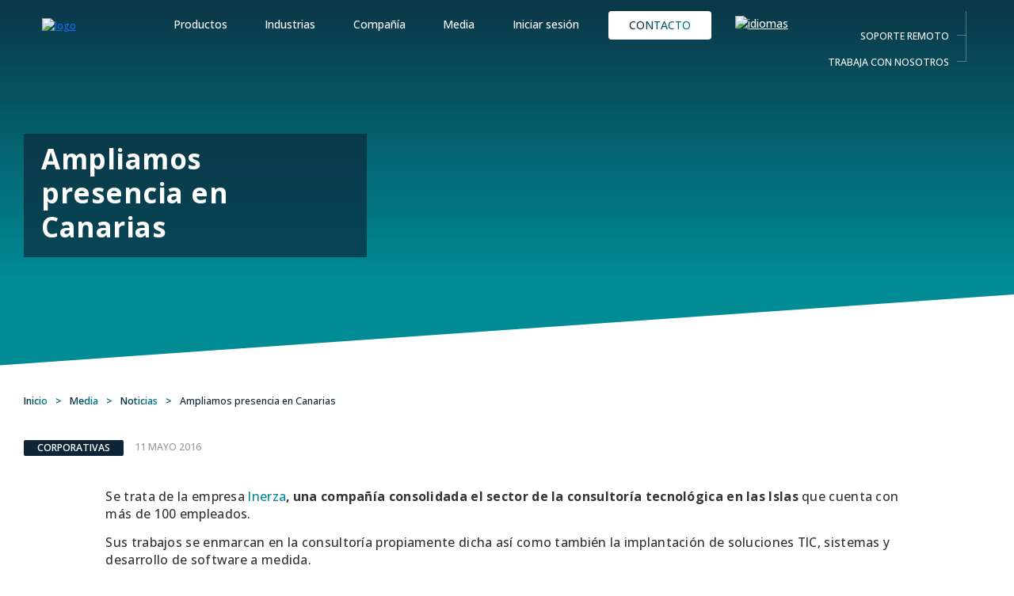

--- FILE ---
content_type: text/html; charset=UTF-8
request_url: https://www.hispatec.com/inerza-erpagro-canarias-software-agricola/
body_size: 26885
content:
<!doctype html>
<html lang="es-ES" class="html-class header-">
  <head><meta charset="utf-8"><script>if(navigator.userAgent.match(/MSIE|Internet Explorer/i)||navigator.userAgent.match(/Trident\/7\..*?rv:11/i)){var href=document.location.href;if(!href.match(/[?&]nowprocket/)){if(href.indexOf("?")==-1){if(href.indexOf("#")==-1){document.location.href=href+"?nowprocket=1"}else{document.location.href=href.replace("#","?nowprocket=1#")}}else{if(href.indexOf("#")==-1){document.location.href=href+"&nowprocket=1"}else{document.location.href=href.replace("#","&nowprocket=1#")}}}}</script><script>(()=>{class RocketLazyLoadScripts{constructor(){this.v="2.0.4",this.userEvents=["keydown","keyup","mousedown","mouseup","mousemove","mouseover","mouseout","touchmove","touchstart","touchend","touchcancel","wheel","click","dblclick","input"],this.attributeEvents=["onblur","onclick","oncontextmenu","ondblclick","onfocus","onmousedown","onmouseenter","onmouseleave","onmousemove","onmouseout","onmouseover","onmouseup","onmousewheel","onscroll","onsubmit"]}async t(){this.i(),this.o(),/iP(ad|hone)/.test(navigator.userAgent)&&this.h(),this.u(),this.l(this),this.m(),this.k(this),this.p(this),this._(),await Promise.all([this.R(),this.L()]),this.lastBreath=Date.now(),this.S(this),this.P(),this.D(),this.O(),this.M(),await this.C(this.delayedScripts.normal),await this.C(this.delayedScripts.defer),await this.C(this.delayedScripts.async),await this.T(),await this.F(),await this.j(),await this.A(),window.dispatchEvent(new Event("rocket-allScriptsLoaded")),this.everythingLoaded=!0,this.lastTouchEnd&&await new Promise(t=>setTimeout(t,500-Date.now()+this.lastTouchEnd)),this.I(),this.H(),this.U(),this.W()}i(){this.CSPIssue=sessionStorage.getItem("rocketCSPIssue"),document.addEventListener("securitypolicyviolation",t=>{this.CSPIssue||"script-src-elem"!==t.violatedDirective||"data"!==t.blockedURI||(this.CSPIssue=!0,sessionStorage.setItem("rocketCSPIssue",!0))},{isRocket:!0})}o(){window.addEventListener("pageshow",t=>{this.persisted=t.persisted,this.realWindowLoadedFired=!0},{isRocket:!0}),window.addEventListener("pagehide",()=>{this.onFirstUserAction=null},{isRocket:!0})}h(){let t;function e(e){t=e}window.addEventListener("touchstart",e,{isRocket:!0}),window.addEventListener("touchend",function i(o){o.changedTouches[0]&&t.changedTouches[0]&&Math.abs(o.changedTouches[0].pageX-t.changedTouches[0].pageX)<10&&Math.abs(o.changedTouches[0].pageY-t.changedTouches[0].pageY)<10&&o.timeStamp-t.timeStamp<200&&(window.removeEventListener("touchstart",e,{isRocket:!0}),window.removeEventListener("touchend",i,{isRocket:!0}),"INPUT"===o.target.tagName&&"text"===o.target.type||(o.target.dispatchEvent(new TouchEvent("touchend",{target:o.target,bubbles:!0})),o.target.dispatchEvent(new MouseEvent("mouseover",{target:o.target,bubbles:!0})),o.target.dispatchEvent(new PointerEvent("click",{target:o.target,bubbles:!0,cancelable:!0,detail:1,clientX:o.changedTouches[0].clientX,clientY:o.changedTouches[0].clientY})),event.preventDefault()))},{isRocket:!0})}q(t){this.userActionTriggered||("mousemove"!==t.type||this.firstMousemoveIgnored?"keyup"===t.type||"mouseover"===t.type||"mouseout"===t.type||(this.userActionTriggered=!0,this.onFirstUserAction&&this.onFirstUserAction()):this.firstMousemoveIgnored=!0),"click"===t.type&&t.preventDefault(),t.stopPropagation(),t.stopImmediatePropagation(),"touchstart"===this.lastEvent&&"touchend"===t.type&&(this.lastTouchEnd=Date.now()),"click"===t.type&&(this.lastTouchEnd=0),this.lastEvent=t.type,t.composedPath&&t.composedPath()[0].getRootNode()instanceof ShadowRoot&&(t.rocketTarget=t.composedPath()[0]),this.savedUserEvents.push(t)}u(){this.savedUserEvents=[],this.userEventHandler=this.q.bind(this),this.userEvents.forEach(t=>window.addEventListener(t,this.userEventHandler,{passive:!1,isRocket:!0})),document.addEventListener("visibilitychange",this.userEventHandler,{isRocket:!0})}U(){this.userEvents.forEach(t=>window.removeEventListener(t,this.userEventHandler,{passive:!1,isRocket:!0})),document.removeEventListener("visibilitychange",this.userEventHandler,{isRocket:!0}),this.savedUserEvents.forEach(t=>{(t.rocketTarget||t.target).dispatchEvent(new window[t.constructor.name](t.type,t))})}m(){const t="return false",e=Array.from(this.attributeEvents,t=>"data-rocket-"+t),i="["+this.attributeEvents.join("],[")+"]",o="[data-rocket-"+this.attributeEvents.join("],[data-rocket-")+"]",s=(e,i,o)=>{o&&o!==t&&(e.setAttribute("data-rocket-"+i,o),e["rocket"+i]=new Function("event",o),e.setAttribute(i,t))};new MutationObserver(t=>{for(const n of t)"attributes"===n.type&&(n.attributeName.startsWith("data-rocket-")||this.everythingLoaded?n.attributeName.startsWith("data-rocket-")&&this.everythingLoaded&&this.N(n.target,n.attributeName.substring(12)):s(n.target,n.attributeName,n.target.getAttribute(n.attributeName))),"childList"===n.type&&n.addedNodes.forEach(t=>{if(t.nodeType===Node.ELEMENT_NODE)if(this.everythingLoaded)for(const i of[t,...t.querySelectorAll(o)])for(const t of i.getAttributeNames())e.includes(t)&&this.N(i,t.substring(12));else for(const e of[t,...t.querySelectorAll(i)])for(const t of e.getAttributeNames())this.attributeEvents.includes(t)&&s(e,t,e.getAttribute(t))})}).observe(document,{subtree:!0,childList:!0,attributeFilter:[...this.attributeEvents,...e]})}I(){this.attributeEvents.forEach(t=>{document.querySelectorAll("[data-rocket-"+t+"]").forEach(e=>{this.N(e,t)})})}N(t,e){const i=t.getAttribute("data-rocket-"+e);i&&(t.setAttribute(e,i),t.removeAttribute("data-rocket-"+e))}k(t){Object.defineProperty(HTMLElement.prototype,"onclick",{get(){return this.rocketonclick||null},set(e){this.rocketonclick=e,this.setAttribute(t.everythingLoaded?"onclick":"data-rocket-onclick","this.rocketonclick(event)")}})}S(t){function e(e,i){let o=e[i];e[i]=null,Object.defineProperty(e,i,{get:()=>o,set(s){t.everythingLoaded?o=s:e["rocket"+i]=o=s}})}e(document,"onreadystatechange"),e(window,"onload"),e(window,"onpageshow");try{Object.defineProperty(document,"readyState",{get:()=>t.rocketReadyState,set(e){t.rocketReadyState=e},configurable:!0}),document.readyState="loading"}catch(t){console.log("WPRocket DJE readyState conflict, bypassing")}}l(t){this.originalAddEventListener=EventTarget.prototype.addEventListener,this.originalRemoveEventListener=EventTarget.prototype.removeEventListener,this.savedEventListeners=[],EventTarget.prototype.addEventListener=function(e,i,o){o&&o.isRocket||!t.B(e,this)&&!t.userEvents.includes(e)||t.B(e,this)&&!t.userActionTriggered||e.startsWith("rocket-")||t.everythingLoaded?t.originalAddEventListener.call(this,e,i,o):(t.savedEventListeners.push({target:this,remove:!1,type:e,func:i,options:o}),"mouseenter"!==e&&"mouseleave"!==e||t.originalAddEventListener.call(this,e,t.savedUserEvents.push,o))},EventTarget.prototype.removeEventListener=function(e,i,o){o&&o.isRocket||!t.B(e,this)&&!t.userEvents.includes(e)||t.B(e,this)&&!t.userActionTriggered||e.startsWith("rocket-")||t.everythingLoaded?t.originalRemoveEventListener.call(this,e,i,o):t.savedEventListeners.push({target:this,remove:!0,type:e,func:i,options:o})}}J(t,e){this.savedEventListeners=this.savedEventListeners.filter(i=>{let o=i.type,s=i.target||window;return e!==o||t!==s||(this.B(o,s)&&(i.type="rocket-"+o),this.$(i),!1)})}H(){EventTarget.prototype.addEventListener=this.originalAddEventListener,EventTarget.prototype.removeEventListener=this.originalRemoveEventListener,this.savedEventListeners.forEach(t=>this.$(t))}$(t){t.remove?this.originalRemoveEventListener.call(t.target,t.type,t.func,t.options):this.originalAddEventListener.call(t.target,t.type,t.func,t.options)}p(t){let e;function i(e){return t.everythingLoaded?e:e.split(" ").map(t=>"load"===t||t.startsWith("load.")?"rocket-jquery-load":t).join(" ")}function o(o){function s(e){const s=o.fn[e];o.fn[e]=o.fn.init.prototype[e]=function(){return this[0]===window&&t.userActionTriggered&&("string"==typeof arguments[0]||arguments[0]instanceof String?arguments[0]=i(arguments[0]):"object"==typeof arguments[0]&&Object.keys(arguments[0]).forEach(t=>{const e=arguments[0][t];delete arguments[0][t],arguments[0][i(t)]=e})),s.apply(this,arguments),this}}if(o&&o.fn&&!t.allJQueries.includes(o)){const e={DOMContentLoaded:[],"rocket-DOMContentLoaded":[]};for(const t in e)document.addEventListener(t,()=>{e[t].forEach(t=>t())},{isRocket:!0});o.fn.ready=o.fn.init.prototype.ready=function(i){function s(){parseInt(o.fn.jquery)>2?setTimeout(()=>i.bind(document)(o)):i.bind(document)(o)}return"function"==typeof i&&(t.realDomReadyFired?!t.userActionTriggered||t.fauxDomReadyFired?s():e["rocket-DOMContentLoaded"].push(s):e.DOMContentLoaded.push(s)),o([])},s("on"),s("one"),s("off"),t.allJQueries.push(o)}e=o}t.allJQueries=[],o(window.jQuery),Object.defineProperty(window,"jQuery",{get:()=>e,set(t){o(t)}})}P(){const t=new Map;document.write=document.writeln=function(e){const i=document.currentScript,o=document.createRange(),s=i.parentElement;let n=t.get(i);void 0===n&&(n=i.nextSibling,t.set(i,n));const c=document.createDocumentFragment();o.setStart(c,0),c.appendChild(o.createContextualFragment(e)),s.insertBefore(c,n)}}async R(){return new Promise(t=>{this.userActionTriggered?t():this.onFirstUserAction=t})}async L(){return new Promise(t=>{document.addEventListener("DOMContentLoaded",()=>{this.realDomReadyFired=!0,t()},{isRocket:!0})})}async j(){return this.realWindowLoadedFired?Promise.resolve():new Promise(t=>{window.addEventListener("load",t,{isRocket:!0})})}M(){this.pendingScripts=[];this.scriptsMutationObserver=new MutationObserver(t=>{for(const e of t)e.addedNodes.forEach(t=>{"SCRIPT"!==t.tagName||t.noModule||t.isWPRocket||this.pendingScripts.push({script:t,promise:new Promise(e=>{const i=()=>{const i=this.pendingScripts.findIndex(e=>e.script===t);i>=0&&this.pendingScripts.splice(i,1),e()};t.addEventListener("load",i,{isRocket:!0}),t.addEventListener("error",i,{isRocket:!0}),setTimeout(i,1e3)})})})}),this.scriptsMutationObserver.observe(document,{childList:!0,subtree:!0})}async F(){await this.X(),this.pendingScripts.length?(await this.pendingScripts[0].promise,await this.F()):this.scriptsMutationObserver.disconnect()}D(){this.delayedScripts={normal:[],async:[],defer:[]},document.querySelectorAll("script[type$=rocketlazyloadscript]").forEach(t=>{t.hasAttribute("data-rocket-src")?t.hasAttribute("async")&&!1!==t.async?this.delayedScripts.async.push(t):t.hasAttribute("defer")&&!1!==t.defer||"module"===t.getAttribute("data-rocket-type")?this.delayedScripts.defer.push(t):this.delayedScripts.normal.push(t):this.delayedScripts.normal.push(t)})}async _(){await this.L();let t=[];document.querySelectorAll("script[type$=rocketlazyloadscript][data-rocket-src]").forEach(e=>{let i=e.getAttribute("data-rocket-src");if(i&&!i.startsWith("data:")){i.startsWith("//")&&(i=location.protocol+i);try{const o=new URL(i).origin;o!==location.origin&&t.push({src:o,crossOrigin:e.crossOrigin||"module"===e.getAttribute("data-rocket-type")})}catch(t){}}}),t=[...new Map(t.map(t=>[JSON.stringify(t),t])).values()],this.Y(t,"preconnect")}async G(t){if(await this.K(),!0!==t.noModule||!("noModule"in HTMLScriptElement.prototype))return new Promise(e=>{let i;function o(){(i||t).setAttribute("data-rocket-status","executed"),e()}try{if(navigator.userAgent.includes("Firefox/")||""===navigator.vendor||this.CSPIssue)i=document.createElement("script"),[...t.attributes].forEach(t=>{let e=t.nodeName;"type"!==e&&("data-rocket-type"===e&&(e="type"),"data-rocket-src"===e&&(e="src"),i.setAttribute(e,t.nodeValue))}),t.text&&(i.text=t.text),t.nonce&&(i.nonce=t.nonce),i.hasAttribute("src")?(i.addEventListener("load",o,{isRocket:!0}),i.addEventListener("error",()=>{i.setAttribute("data-rocket-status","failed-network"),e()},{isRocket:!0}),setTimeout(()=>{i.isConnected||e()},1)):(i.text=t.text,o()),i.isWPRocket=!0,t.parentNode.replaceChild(i,t);else{const i=t.getAttribute("data-rocket-type"),s=t.getAttribute("data-rocket-src");i?(t.type=i,t.removeAttribute("data-rocket-type")):t.removeAttribute("type"),t.addEventListener("load",o,{isRocket:!0}),t.addEventListener("error",i=>{this.CSPIssue&&i.target.src.startsWith("data:")?(console.log("WPRocket: CSP fallback activated"),t.removeAttribute("src"),this.G(t).then(e)):(t.setAttribute("data-rocket-status","failed-network"),e())},{isRocket:!0}),s?(t.fetchPriority="high",t.removeAttribute("data-rocket-src"),t.src=s):t.src="data:text/javascript;base64,"+window.btoa(unescape(encodeURIComponent(t.text)))}}catch(i){t.setAttribute("data-rocket-status","failed-transform"),e()}});t.setAttribute("data-rocket-status","skipped")}async C(t){const e=t.shift();return e?(e.isConnected&&await this.G(e),this.C(t)):Promise.resolve()}O(){this.Y([...this.delayedScripts.normal,...this.delayedScripts.defer,...this.delayedScripts.async],"preload")}Y(t,e){this.trash=this.trash||[];let i=!0;var o=document.createDocumentFragment();t.forEach(t=>{const s=t.getAttribute&&t.getAttribute("data-rocket-src")||t.src;if(s&&!s.startsWith("data:")){const n=document.createElement("link");n.href=s,n.rel=e,"preconnect"!==e&&(n.as="script",n.fetchPriority=i?"high":"low"),t.getAttribute&&"module"===t.getAttribute("data-rocket-type")&&(n.crossOrigin=!0),t.crossOrigin&&(n.crossOrigin=t.crossOrigin),t.integrity&&(n.integrity=t.integrity),t.nonce&&(n.nonce=t.nonce),o.appendChild(n),this.trash.push(n),i=!1}}),document.head.appendChild(o)}W(){this.trash.forEach(t=>t.remove())}async T(){try{document.readyState="interactive"}catch(t){}this.fauxDomReadyFired=!0;try{await this.K(),this.J(document,"readystatechange"),document.dispatchEvent(new Event("rocket-readystatechange")),await this.K(),document.rocketonreadystatechange&&document.rocketonreadystatechange(),await this.K(),this.J(document,"DOMContentLoaded"),document.dispatchEvent(new Event("rocket-DOMContentLoaded")),await this.K(),this.J(window,"DOMContentLoaded"),window.dispatchEvent(new Event("rocket-DOMContentLoaded"))}catch(t){console.error(t)}}async A(){try{document.readyState="complete"}catch(t){}try{await this.K(),this.J(document,"readystatechange"),document.dispatchEvent(new Event("rocket-readystatechange")),await this.K(),document.rocketonreadystatechange&&document.rocketonreadystatechange(),await this.K(),this.J(window,"load"),window.dispatchEvent(new Event("rocket-load")),await this.K(),window.rocketonload&&window.rocketonload(),await this.K(),this.allJQueries.forEach(t=>t(window).trigger("rocket-jquery-load")),await this.K(),this.J(window,"pageshow");const t=new Event("rocket-pageshow");t.persisted=this.persisted,window.dispatchEvent(t),await this.K(),window.rocketonpageshow&&window.rocketonpageshow({persisted:this.persisted})}catch(t){console.error(t)}}async K(){Date.now()-this.lastBreath>45&&(await this.X(),this.lastBreath=Date.now())}async X(){return document.hidden?new Promise(t=>setTimeout(t)):new Promise(t=>requestAnimationFrame(t))}B(t,e){return e===document&&"readystatechange"===t||(e===document&&"DOMContentLoaded"===t||(e===window&&"DOMContentLoaded"===t||(e===window&&"load"===t||e===window&&"pageshow"===t)))}static run(){(new RocketLazyLoadScripts).t()}}RocketLazyLoadScripts.run()})();</script>
  
  <meta http-equiv="x-ua-compatible" content="ie=edge">
  <meta name="viewport" content="width=device-width, initial-scale=1, shrink-to-fit=no">
  <meta name='robots' content='index, follow, max-image-preview:large, max-snippet:-1, max-video-preview:-1' />

		<!-- Meta Tag Manager -->
		<meta name="author" content="Hispatec" />
		<meta name="publisher" content="Hispatec" />
		<!-- / Meta Tag Manager -->

	<!-- This site is optimized with the Yoast SEO plugin v26.7 - https://yoast.com/wordpress/plugins/seo/ -->
	<title>Inerza se une al equipo de distribución de Hispatec en Canarias</title>
<link data-rocket-preload as="style" href="https://fonts.googleapis.com/css2?family=Open+Sans:ital,wght@0,300;0,500;0,600;0,700;0,800;1,300&#038;display=swap" rel="preload">
<link href="https://fonts.googleapis.com/css2?family=Open+Sans:ital,wght@0,300;0,500;0,600;0,700;0,800;1,300&#038;display=swap" media="print" onload="this.media=&#039;all&#039;" rel="stylesheet">
<noscript data-wpr-hosted-gf-parameters=""><link rel="stylesheet" href="https://fonts.googleapis.com/css2?family=Open+Sans:ital,wght@0,300;0,500;0,600;0,700;0,800;1,300&#038;display=swap"></noscript>
	<meta name="description" content="Estamos encantados de contarte que contamos con un nuevo Socio de Canal para nuestras soluciones en las Islas: Inerza." />
	<link rel="canonical" href="https://www.hispatec.com/inerza-erpagro-canarias-software-agricola/" />
	<meta property="og:locale" content="es_ES" />
	<meta property="og:type" content="article" />
	<meta property="og:title" content="Inerza se une al equipo de distribución de Hispatec en Canarias" />
	<meta property="og:description" content="Estamos encantados de contarte que contamos con un nuevo Socio de Canal para nuestras soluciones en las Islas: Inerza." />
	<meta property="og:url" content="https://www.hispatec.com/inerza-erpagro-canarias-software-agricola/" />
	<meta property="og:site_name" content="Hispatec" />
	<meta property="article:published_time" content="2016-05-11T14:37:24+00:00" />
	<meta property="og:image" content="https://www.hispatec.com/wp-content/uploads/2019/08/inerza-hispatec.jpg" />
	<meta property="og:image:width" content="1250" />
	<meta property="og:image:height" content="937" />
	<meta property="og:image:type" content="image/jpeg" />
	<meta name="author" content="Plugin" />
	<meta name="twitter:card" content="summary_large_image" />
	<meta name="twitter:image" content="https://www.hispatec.com/wp-content/uploads/2021/12/hispatec-200x200-1.jpg" />
	<meta name="twitter:label1" content="Escrito por" />
	<meta name="twitter:data1" content="Plugin" />
	<meta name="twitter:label2" content="Tiempo de lectura" />
	<meta name="twitter:data2" content="1 minuto" />
	<script type="application/ld+json" class="yoast-schema-graph">{"@context":"https://schema.org","@graph":[{"@type":"Article","@id":"https://www.hispatec.com/inerza-erpagro-canarias-software-agricola/#article","isPartOf":{"@id":"https://www.hispatec.com/inerza-erpagro-canarias-software-agricola/"},"author":{"name":"Plugin","@id":"https://www.hispatec.com/#/schema/person/84cb1b0f7d101089f56215fbed7ff129"},"headline":"Ampliamos presencia en Canarias","datePublished":"2016-05-11T14:37:24+00:00","mainEntityOfPage":{"@id":"https://www.hispatec.com/inerza-erpagro-canarias-software-agricola/"},"wordCount":162,"publisher":{"@id":"https://www.hispatec.com/#organization"},"image":{"@id":"https://www.hispatec.com/inerza-erpagro-canarias-software-agricola/#primaryimage"},"thumbnailUrl":"https://www.hispatec.com/wp-content/uploads/2019/08/inerza-hispatec.jpg","articleSection":["Corporativas"],"inLanguage":"es"},{"@type":"WebPage","@id":"https://www.hispatec.com/inerza-erpagro-canarias-software-agricola/","url":"https://www.hispatec.com/inerza-erpagro-canarias-software-agricola/","name":"Inerza se une al equipo de distribución de Hispatec en Canarias","isPartOf":{"@id":"https://www.hispatec.com/#website"},"primaryImageOfPage":{"@id":"https://www.hispatec.com/inerza-erpagro-canarias-software-agricola/#primaryimage"},"image":{"@id":"https://www.hispatec.com/inerza-erpagro-canarias-software-agricola/#primaryimage"},"thumbnailUrl":"https://www.hispatec.com/wp-content/uploads/2019/08/inerza-hispatec.jpg","datePublished":"2016-05-11T14:37:24+00:00","description":"Estamos encantados de contarte que contamos con un nuevo Socio de Canal para nuestras soluciones en las Islas: Inerza.","breadcrumb":{"@id":"https://www.hispatec.com/inerza-erpagro-canarias-software-agricola/#breadcrumb"},"inLanguage":"es","potentialAction":[{"@type":"ReadAction","target":["https://www.hispatec.com/inerza-erpagro-canarias-software-agricola/"]}]},{"@type":"ImageObject","inLanguage":"es","@id":"https://www.hispatec.com/inerza-erpagro-canarias-software-agricola/#primaryimage","url":"https://www.hispatec.com/wp-content/uploads/2019/08/inerza-hispatec.jpg","contentUrl":"https://www.hispatec.com/wp-content/uploads/2019/08/inerza-hispatec.jpg","width":1250,"height":937},{"@type":"BreadcrumbList","@id":"https://www.hispatec.com/inerza-erpagro-canarias-software-agricola/#breadcrumb","itemListElement":[{"@type":"ListItem","position":1,"name":"Portada","item":"https://www.hispatec.com/"},{"@type":"ListItem","position":2,"name":"Ampliamos presencia en Canarias"}]},{"@type":"WebSite","@id":"https://www.hispatec.com/#website","url":"https://www.hispatec.com/","name":"Hispatec","description":"Líder en Software y Gestión Agrícola, ERP y Apps para campo y cultivo.","publisher":{"@id":"https://www.hispatec.com/#organization"},"potentialAction":[{"@type":"SearchAction","target":{"@type":"EntryPoint","urlTemplate":"https://www.hispatec.com/?s={search_term_string}"},"query-input":{"@type":"PropertyValueSpecification","valueRequired":true,"valueName":"search_term_string"}}],"inLanguage":"es"},{"@type":"Organization","@id":"https://www.hispatec.com/#organization","name":"Hispatec, lider Agtech","url":"https://www.hispatec.com/","logo":{"@type":"ImageObject","inLanguage":"es","@id":"https://www.hispatec.com/#/schema/logo/image/","url":"https://www.hispatec.com/wp-content/uploads/2022/07/Logo-Hispatec-Group-Horizontal-trans-peque.png","contentUrl":"https://www.hispatec.com/wp-content/uploads/2022/07/Logo-Hispatec-Group-Horizontal-trans-peque.png","width":368,"height":104,"caption":"Hispatec, lider Agtech"},"image":{"@id":"https://www.hispatec.com/#/schema/logo/image/"}},{"@type":"Person","@id":"https://www.hispatec.com/#/schema/person/84cb1b0f7d101089f56215fbed7ff129","name":"Plugin","image":{"@type":"ImageObject","inLanguage":"es","@id":"https://www.hispatec.com/#/schema/person/image/","url":"https://secure.gravatar.com/avatar/b08fcae3e80fec7c726e90c7c6fcb2ef8ab4e452697b86d91ceef840f4e6d9fa?s=96&d=mm&r=g","contentUrl":"https://secure.gravatar.com/avatar/b08fcae3e80fec7c726e90c7c6fcb2ef8ab4e452697b86d91ceef840f4e6d9fa?s=96&d=mm&r=g","caption":"Plugin"}}]}</script>
	<!-- / Yoast SEO plugin. -->


<link href='https://fonts.gstatic.com' crossorigin rel='preconnect' />
<link rel="alternate" title="oEmbed (JSON)" type="application/json+oembed" href="https://www.hispatec.com/wp-json/oembed/1.0/embed?url=https%3A%2F%2Fwww.hispatec.com%2Finerza-erpagro-canarias-software-agricola%2F" />
<link rel="alternate" title="oEmbed (XML)" type="text/xml+oembed" href="https://www.hispatec.com/wp-json/oembed/1.0/embed?url=https%3A%2F%2Fwww.hispatec.com%2Finerza-erpagro-canarias-software-agricola%2F&#038;format=xml" />
<style id='wp-img-auto-sizes-contain-inline-css' type='text/css'>
img:is([sizes=auto i],[sizes^="auto," i]){contain-intrinsic-size:3000px 1500px}
/*# sourceURL=wp-img-auto-sizes-contain-inline-css */
</style>
<link rel='stylesheet' id='wp-block-library-css' href='https://www.hispatec.com/wp-includes/css/dist/block-library/style.min.css?ver=6.9' type='text/css' media='all' />
<link data-minify="1" rel='stylesheet' id='selector-geolocator-style-css' href='https://www.hispatec.com/wp-content/cache/min/1/wp-content/plugins/selector-geolocalizado/assets/styles.css?ver=1768770403' type='text/css' media='all' />
<link rel='stylesheet' id='cmplz-general-css' href='https://www.hispatec.com/wp-content/plugins/complianz-gdpr-premium/assets/css/cookieblocker.min.css?ver=1762940625' type='text/css' media='all' />
<link data-minify="1" rel='stylesheet' id='sage/main.css-css' href='https://www.hispatec.com/wp-content/cache/background-css/1/www.hispatec.com/wp-content/cache/min/1/wp-content/themes/templatePLG/dist/styles/main.css?ver=1768770403&wpr_t=1768838737' type='text/css' media='all' />
<script type="rocketlazyloadscript" data-rocket-type="text/javascript" data-rocket-src="https://www.hispatec.com/wp-includes/js/jquery/jquery.min.js?ver=3.7.1" id="jquery-core-js" data-rocket-defer defer></script>
<script type="rocketlazyloadscript" data-rocket-type="text/javascript" data-rocket-src="https://www.hispatec.com/wp-includes/js/jquery/jquery-migrate.min.js?ver=3.4.1" id="jquery-migrate-js" data-rocket-defer defer></script>
<link rel="EditURI" type="application/rsd+xml" title="RSD" href="https://www.hispatec.com/xmlrpc.php?rsd" />
<link rel='shortlink' href='https://www.hispatec.com/?p=2416' />
<meta name="generator" content="WPML ver:4.8.6 stt:1,2;" />
<style>
.card-img, .card-img-top, .card-img-bottom {
    height: 250px !important;
    object-fit: cover !important;
}</style>			<style>.cmplz-hidden {
					display: none !important;
				}</style><noscript><style>.lazyload[data-src]{display:none !important;}</style></noscript><style>.lazyload{background-image:none !important;}.lazyload:before{background-image:none !important;}</style><!-- Global site tag (gtag.js) - Google Ads: 879107395 -->
<script type="text/plain" data-service="google-analytics" data-category="statistics" async data-cmplz-src="https://www.googletagmanager.com/gtag/js?id=AW-879107395"></script>
<script type="rocketlazyloadscript">
    window.dataLayer = window.dataLayer || [];
    function gtag(){dataLayer.push(arguments);}
    gtag('js', new Date());

    gtag('config', 'AW-879107395');
  </script>

<script type="rocketlazyloadscript">
	  // Añadido evoratec 15-02-2023
	  function gtag_report_conversion(url) {
		  var callback = function () {
			if (typeof(url) != 'undefined') {
			  window.location = url;
			}
		  };
		  gtag('event', 'conversion', {
			  'send_to': 'AW-879107395/AdiVCJ3V3pECEMO6mKMD',
			  'event_callback': callback
		  });
		  return false;
		}

  function gtag_report_conversion_telefono(url) {
    var callback = function () {
      if (typeof(url) != 'undefined') {
        window.location = url;
      }
    };
    gtag('event', 'conversion', {
        'send_to': 'AW-879107395/vsYeCOaavuMYEMO6mKMD',
        'event_callback': callback
    });
    return false;
  }

  function gtag_report_conversion_email(url) {
    var callback = function () {
      if (typeof(url) != 'undefined') {
        window.location = url;
      }
    };
    gtag('event', 'conversion', {
        'send_to': 'AW-879107395/e7AsCIbeu-MYEMO6mKMD',
        'event_callback': callback
    });
    return false;
  }
  function gtag_report_conversion_form(url) {
    var callback = function () {
      if (typeof(url) != 'undefined') {
        window.location = url;
      }
    };
    gtag('event', 'conversion', {
        'send_to': 'AW-879107395/quRwCJPe28wDEMO6mKMD',
        'event_callback': callback
    });
    return false;
  }
</script>

	
<!-- Google Tag Manager -->
<script type="rocketlazyloadscript">(function(w,d,s,l,i){w[l]=w[l]||[];w[l].push({'gtm.start':
new Date().getTime(),event:'gtm.js'});var f=d.getElementsByTagName(s)[0],
j=d.createElement(s),dl=l!='dataLayer'?'&l='+l:'';j.async=true;j.src=
'https://www.googletagmanager.com/gtm.js?id='+i+dl;f.parentNode.insertBefore(j,f);
})(window,document,'script','dataLayer','GTM-WNCPC27H');</script>
<!-- End Google Tag Manager -->	<style>
.evora__formulario-dynamics .phoneCountryCode {

}
.evora__formulario-dynamics .phoneFormFieldBlock input {
    font-size: 14px;
    background-color: #faf9f8;
    border: 1px solid #e1dfdd;
    border-radius: 2px;
    display: block;
    width: 100%;
    height: 100%;
    box-sizing: border-box;
    font-size: 14px;
    font-family: "Open Sans",Arial!important;
    padding: 12px 8px;
    height: 48px;
    border-radius: 3px;
	border: 1px solid #333;
}
.evora__formulario-dynamics .phoneFormFieldBlock label {
    font-size: 12px;
}
.evora__formulario-dynamics .textFormFieldBlock  {
     padding: 0;
    gap: 8px;
    margin-bottom: 8px;
   
}
	</style><style>
        	
.wrap .phoneFormFieldBlock input {
    font-family: "Open Sans", Arial !important;
    padding: 12px 8px !important;
    height: 48px;
    border-radius: 3px;
    border: 1px solid #333333 !important;;
	width: 100%;
	   background-color: #faf9f8;
}
.wrap .phoneFormFieldBlock {
    flex-direction: column;
    padding: 8px 0 !important;
    display: flex;
    gap: 16px;
}
   
            </style><script type="rocketlazyloadscript">
  gtag('event', 'conversion', {'send_to': 'AW-879107395/W0f1CPXa66QBEMO6mKMD'});
</script>
<script type="rocketlazyloadscript">
    !function(e,r){try{if(e.vector)return void console.log("Vector snippet included more than once.");var t={};t.q=t.q||[];for(var o=["load","identify","on"],n=function(e){return function(){var r=Array.prototype.slice.call(arguments);t.q.push([e,r])}},c=0;c<o.length;c++){var a=o[c];t[a]=n(a)}if(e.vector=t,!t.loaded){var i=r.createElement("script");i.type="text/javascript",i.async=!0,i.src="https://cdn.vector.co/pixel.js";var l=r.getElementsByTagName("script")[0];l.parentNode.insertBefore(i,l),t.loaded=!0}}catch(e){console.error("Error loading Vector:",e)}}(window,document);
    vector.load("58f6cf0d-3cde-4dc5-9462-ca50610f9b72");
</script> <style>
	   .marketingForm {
		   background: white ;
		   border-radius: 4px;
		  
		   
	   }
	 .evora__formulario-dynamics {
                .textFormFieldBlock {
                    font-family: "Open Sans",Arial !important;
					padding: 8px 0;
					gap: 0px;
                }

                .textFormFieldBlock input {
                    font-family: "Open Sans",Arial !important;
                    padding: 12px 8px;
                    height: 48px;
					border-radius: 3px;
    border: 1px solid #333333;
                }
	   			.textFormFieldBlock label {
                    font-family: "Open Sans",Arial !important;
                    padding: 4px 0;
                    font-size: 13px;
					font-weight: bold;
                }
	   			.textFormFieldBlock label div {
                    font-family: "Open Sans",Arial !important;
                    padding: 4px 0;
                    font-size: 13px;
					font-weight: bold;
                }

                .textFormFieldBlock textarea {
                    font-family: "Open Sans",Arial !important;
                    padding: 12px 8px;
                    height: 96px;
                }

                .submitButton{
                    font-family: "Open Sans",Arial !important;
                    text-decoration: none;
                    display: inline-block;
                    padding: 0.72em;
                    color: white;
                    font-size: 16px;
                    font-size: 1rem;
                    line-height: 22px;
                    line-height: 1.375rem;
                    font-weight: 600;
                    letter-spacing: 0;
                    text-align: center;
                    cursor: pointer;
                    height: 50px;
                    line-height: 30px;
                    min-width: 201px;
                    border: none;
                    border-radius: 4px;
                    background: -webkit-linear-gradient(279.2deg, #0D2537 0%, #008996 100%);
                    background: -o-linear-gradient(279.2deg, #0D2537 0%, #008996 100%);
                    background: linear-gradient(170.8deg, #0D2537 0%, #008996 100%);
                }

                .onFormSubmittedFeedbackMessage {
                    font-family: "Open Sans",Arial !important;
                }
		 }
            </style><style>
	
	
.phoneFormFieldBlock input {
    font-family: "Open Sans", Arial !important;
    padding: 12px 8px !important;
    height: 48px;
    border-radius: 3px;
    border: 1px solid #333333 !important;;
}
.phoneFormFieldBlock {
    flex-direction: column;
    padding: 8px 0 !important;
    display: flex;
    gap: 16px;
}

</style><link rel="icon" href="https://www.hispatec.com/wp-content/uploads/2021/11/cropped-favicon-32x32.png" sizes="32x32" />
<link rel="icon" href="https://www.hispatec.com/wp-content/uploads/2021/11/cropped-favicon-192x192.png" sizes="192x192" />
<link rel="apple-touch-icon" href="https://www.hispatec.com/wp-content/uploads/2021/11/cropped-favicon-180x180.png" />
<meta name="msapplication-TileImage" content="https://www.hispatec.com/wp-content/uploads/2021/11/cropped-favicon-270x270.png" />
<noscript><style id="rocket-lazyload-nojs-css">.rll-youtube-player, [data-lazy-src]{display:none !important;}</style></noscript>  <script type="rocketlazyloadscript" data-rocket-src='https://www.google.com/recaptcha/api.js' async></script>
  <link rel="preconnect" href="https://fonts.googleapis.com">
  <link rel="preconnect" href="https://fonts.gstatic.com" crossorigin>
  

	
	

<style id="wpr-lazyload-bg-container"></style><style id="wpr-lazyload-bg-exclusion"></style>
<noscript>
<style id="wpr-lazyload-bg-nostyle">.mod-mosaico-casos-exito{--wpr-bg-1064153c-071b-4dd3-853e-be66b4b18970: url('https://www.hispatec.com/wp-content/themes/templatePLG/dist/images/fondo-soluciones.png');}.mod-slider_soluciones .slide-overlay{--wpr-bg-29222396-9f8b-44d2-a6d7-4b91b601c1f8: url('https://www.hispatec.com/wp-content/themes/templatePLG/dist/images/bg-swiper.jpg');}.mod-opciones_y_texto .col-opciones{--wpr-bg-e233f367-f741-4469-aa1e-5a831254f89a: url('https://www.hispatec.com/wp-content/themes/templatePLG/dist/images/motivo.svg');}.mod-clientes .overlay{--wpr-bg-4f0374ff-317b-4884-9700-736c019357aa: url('https://www.hispatec.com/wp-content/themes/templatePLG/dist/images/overlay-clientes.png');}.mod-texto-libre-columnas .cont-general li:before{--wpr-bg-9c3e1eed-3364-4037-acf8-9ad534c53933: url('https://www.hispatec.com/wp-content/themes/templatePLG/resources/assets/images/icon-check-green.svg');}</style>
</noscript>
<script type="application/javascript">const rocket_pairs = [{"selector":".mod-mosaico-casos-exito","style":".mod-mosaico-casos-exito{--wpr-bg-1064153c-071b-4dd3-853e-be66b4b18970: url('https:\/\/www.hispatec.com\/wp-content\/themes\/templatePLG\/dist\/images\/fondo-soluciones.png');}","hash":"1064153c-071b-4dd3-853e-be66b4b18970","url":"https:\/\/www.hispatec.com\/wp-content\/themes\/templatePLG\/dist\/images\/fondo-soluciones.png"},{"selector":".mod-slider_soluciones .slide-overlay","style":".mod-slider_soluciones .slide-overlay{--wpr-bg-29222396-9f8b-44d2-a6d7-4b91b601c1f8: url('https:\/\/www.hispatec.com\/wp-content\/themes\/templatePLG\/dist\/images\/bg-swiper.jpg');}","hash":"29222396-9f8b-44d2-a6d7-4b91b601c1f8","url":"https:\/\/www.hispatec.com\/wp-content\/themes\/templatePLG\/dist\/images\/bg-swiper.jpg"},{"selector":".mod-opciones_y_texto .col-opciones","style":".mod-opciones_y_texto .col-opciones{--wpr-bg-e233f367-f741-4469-aa1e-5a831254f89a: url('https:\/\/www.hispatec.com\/wp-content\/themes\/templatePLG\/dist\/images\/motivo.svg');}","hash":"e233f367-f741-4469-aa1e-5a831254f89a","url":"https:\/\/www.hispatec.com\/wp-content\/themes\/templatePLG\/dist\/images\/motivo.svg"},{"selector":".mod-clientes .overlay","style":".mod-clientes .overlay{--wpr-bg-4f0374ff-317b-4884-9700-736c019357aa: url('https:\/\/www.hispatec.com\/wp-content\/themes\/templatePLG\/dist\/images\/overlay-clientes.png');}","hash":"4f0374ff-317b-4884-9700-736c019357aa","url":"https:\/\/www.hispatec.com\/wp-content\/themes\/templatePLG\/dist\/images\/overlay-clientes.png"},{"selector":".mod-texto-libre-columnas .cont-general li","style":".mod-texto-libre-columnas .cont-general li:before{--wpr-bg-9c3e1eed-3364-4037-acf8-9ad534c53933: url('https:\/\/www.hispatec.com\/wp-content\/themes\/templatePLG\/resources\/assets\/images\/icon-check-green.svg');}","hash":"9c3e1eed-3364-4037-acf8-9ad534c53933","url":"https:\/\/www.hispatec.com\/wp-content\/themes\/templatePLG\/resources\/assets\/images\/icon-check-green.svg"}]; const rocket_excluded_pairs = [];</script><meta name="generator" content="WP Rocket 3.20.2" data-wpr-features="wpr_lazyload_css_bg_img wpr_delay_js wpr_defer_js wpr_lazyload_images wpr_lazyload_iframes wpr_minify_css wpr_desktop" /></head>
  <body data-cmplz=1 class="wp-singular post-template-default single single-post postid-2416 single-format-standard wp-theme-templatePLGresources inerza-erpagro-canarias-software-agricola app-data index-data singular-data single-data single-post-data single-post-inerza-erpagro-canarias-software-agricola-data">
	  <!-- Añadido evoratec 2023-09-20 -->
	  <!-- Google Tag Manager (noscript) -->
<noscript><iframe src="https://www.googletagmanager.com/ns.html?id=GTM-WNCPC27H"
height="0" width="0" style="display:none;visibility:hidden"></iframe></noscript>
<!-- End Google Tag Manager (noscript) -->
	  
	  
        <div data-rocket-location-hash="a4a7777c5e0373388324f495af8a26be" id="loading_2">
	<div data-rocket-location-hash="90317befcfdcd2d2d221cb8ea5000488" class="inner">
		<div data-rocket-location-hash="7cb7d321de1839604324104d9cc6c49b" class="loading_effect">
			<div class="object" id="object_one"></div>
			<div class="object" id="object_two"></div>
			<div class="object" id="object_three"></div>
		</div>
	</div>
</div>
<style>
	#loading {
	    background-color: #fff;
	    height: 100%;
	    width: 100%;
	    position: fixed;
	    z-index: 10001;
	    left: 0;
	    top:0;
	}
</style>
    <header data-rocket-location-hash="c17c6f41a0afd77464bb58cbb8e4b492" class="banner">
  
	
  
  
  <!-- 
  DESKTOP
  -->
  <div data-rocket-location-hash="0bfb83c77d38c93e97e2ce1cfae9b53a" class="d-none d-md-block">
    <div data-rocket-location-hash="a07544804df05fd5a80bff68e1af7dce" class="container-fluid navbar-desktop">
      <div class="row py-3">
        <div class="col-12 d-flex justify-content-between align-items-center">

          <a class="ps-5 py-0" href="https://www.hispatec.com/">
            <img src="data:image/svg+xml,%3Csvg%20xmlns='http://www.w3.org/2000/svg'%20viewBox='0%200%20160%2048'%3E%3C/svg%3E" alt="logo" width="160" height="48" data-lazy-src="/wp-content/themes/templatePLG/resources/assets/images/logo.svg"><noscript><img src="/wp-content/themes/templatePLG/resources/assets/images/logo.svg" alt="logo" width="160" height="48"></noscript>
          </a>

			 <style>
                            .dropdown-menu-lang {
                                flex-direction: column;
                                margin: 0;
                                min-width: 40px !important;
                                padding: 8px !important;
                                width: 75px !important;
                                left: 10px !important;
                            }

                            .dropdown-menu-lang:after {
                                display: none !important;
                            }

                            .dropdown-menu-lang a {
                                color: #008996 !important;
                            }

                            .dropdown-menu-lang span {
                                margin: 4px 0 !important;
                            }

                            .menu-item-lang {
                                display: flex;
                                align-items: center;
                            }

                            .btn-lang {
                                width: 25px;
                            }

                        

                        </style>

          <nav class="navbar navbar-expand-sm py-0" aria-label="menu">                
            <!-- MENU -->
                          <ul class="navbar-nav"><li itemscope="itemscope" itemtype="https://www.schema.org/SiteNavigationElement" id="menu-item-93252" class="menu-item menu-item-type-post_type menu-item-object-page menu-item-has-children dropdown menu-item-93252 nav-item"><a title="Productos" href="https://www.hispatec.com/productos/" aria-haspopup="true" aria-expanded="false" class="dropdown-toggle nav-link" id="menu-item-dropdown-93252" data-bs-toggle="dropdown">Productos</a>
<ul class="dropdown-menu" aria-labelledby="menu-item-dropdown-93252" role="menu"><li class='d-block descripcion'></li>
	<li itemscope="itemscope" itemtype="https://www.schema.org/SiteNavigationElement" id="menu-item-93579" class="menu-item menu-item-type-custom menu-item-object-custom menu-item-93579 nav-item"><a title="Efemis" href="https://hispatec.com/productos/efemis/" class="dropdown-item">Efemis</a></li>
	<li itemscope="itemscope" itemtype="https://www.schema.org/SiteNavigationElement" id="menu-item-89605" class="menu-item menu-item-type-post_type menu-item-object-producto_servicio menu-item-89605 nav-item"><a title="ERPagro" href="https://www.hispatec.com/productos/erpagro-software-agricultura/" class="dropdown-item">ERPagro</a></li>
	<li itemscope="itemscope" itemtype="https://www.schema.org/SiteNavigationElement" id="menu-item-89606" class="menu-item menu-item-type-post_type menu-item-object-producto_servicio menu-item-89606 nav-item"><a title="Aplicaciones móviles" href="https://www.hispatec.com/productos/apps/" class="dropdown-item">Aplicaciones móviles</a></li>
	<li itemscope="itemscope" itemtype="https://www.schema.org/SiteNavigationElement" id="menu-item-89602" class="menu-item menu-item-type-post_type menu-item-object-producto_servicio menu-item-89602 nav-item"><a title="Control Tower Pro" href="https://www.hispatec.com/productos/control-tower-pro/" class="dropdown-item">Control Tower Pro</a></li>
	<li itemscope="itemscope" itemtype="https://www.schema.org/SiteNavigationElement" id="menu-item-89600" class="menu-item menu-item-type-post_type menu-item-object-producto_servicio menu-item-89600 nav-item"><a title="Margaret" href="https://www.hispatec.com/productos/margaret/" class="dropdown-item">Margaret</a></li>
	<li itemscope="itemscope" itemtype="https://www.schema.org/SiteNavigationElement" id="menu-item-89601" class="menu-item menu-item-type-post_type menu-item-object-producto_servicio menu-item-89601 nav-item"><a title="Agrosales" href="https://www.hispatec.com/productos/agrosales/" class="dropdown-item">Agrosales</a></li>
</ul>
</li>
<li itemscope="itemscope" itemtype="https://www.schema.org/SiteNavigationElement" id="menu-item-93253" class="menu-item menu-item-type-post_type menu-item-object-page menu-item-has-children dropdown menu-item-93253 nav-item"><a title="Industrias" href="https://www.hispatec.com/industrias/" aria-haspopup="true" aria-expanded="false" class="dropdown-toggle nav-link" id="menu-item-dropdown-93253" data-bs-toggle="dropdown">Industrias</a>
<ul class="dropdown-menu" aria-labelledby="menu-item-dropdown-93253" role="menu"><li class='d-block descripcion'></li>
	<li itemscope="itemscope" itemtype="https://www.schema.org/SiteNavigationElement" id="menu-item-93260" class="menu-item menu-item-type-post_type menu-item-object-page menu-item-93260 nav-item"><a title="Producción agrícola" href="https://www.hispatec.com/industrias/productor-agricola/" class="dropdown-item">Producción agrícola</a></li>
	<li itemscope="itemscope" itemtype="https://www.schema.org/SiteNavigationElement" id="menu-item-93258" class="menu-item menu-item-type-post_type menu-item-object-page menu-item-93258 nav-item"><a title="Gestión técnica en campo" href="https://www.hispatec.com/industrias/software-gestion-cultivo/" class="dropdown-item">Gestión técnica en campo</a></li>
	<li itemscope="itemscope" itemtype="https://www.schema.org/SiteNavigationElement" id="menu-item-93256" class="menu-item menu-item-type-post_type menu-item-object-page menu-item-93256 nav-item"><a title="Comercializadoras y cooperativas" href="https://www.hispatec.com/industrias/comercializadora-empaque-cooperativa/" class="dropdown-item">Comercializadoras y cooperativas</a></li>
	<li itemscope="itemscope" itemtype="https://www.schema.org/SiteNavigationElement" id="menu-item-93259" class="menu-item menu-item-type-post_type menu-item-object-page menu-item-93259 nav-item"><a title="Logística y calidad agroalimentaria" href="https://www.hispatec.com/industrias/logistica-calidad-fruta-verdura/" class="dropdown-item">Logística y calidad agroalimentaria</a></li>
	<li itemscope="itemscope" itemtype="https://www.schema.org/SiteNavigationElement" id="menu-item-93257" class="menu-item menu-item-type-post_type menu-item-object-page menu-item-93257 nav-item"><a title="Gestión financiera agroalimentaria" href="https://www.hispatec.com/industrias/finanzas-agricultura/" class="dropdown-item">Gestión financiera agroalimentaria</a></li>
	<li itemscope="itemscope" itemtype="https://www.schema.org/SiteNavigationElement" id="menu-item-93254" class="menu-item menu-item-type-post_type menu-item-object-page menu-item-93254 nav-item"><a title="Agroexportación" href="https://www.hispatec.com/industrias/exportacion-agricultura/" class="dropdown-item">Agroexportación</a></li>
	<li itemscope="itemscope" itemtype="https://www.schema.org/SiteNavigationElement" id="menu-item-93255" class="menu-item menu-item-type-post_type menu-item-object-page menu-item-93255 nav-item"><a title="Agroinsumos" href="https://www.hispatec.com/industrias/insumos-agricultura-industria-auxiliar/" class="dropdown-item">Agroinsumos</a></li>
</ul>
</li>
<li itemscope="itemscope" itemtype="https://www.schema.org/SiteNavigationElement" id="menu-item-93286" class="menu-item menu-item-type-post_type menu-item-object-page menu-item-has-children dropdown menu-item-93286 nav-item"><a title="Compañía" href="https://www.hispatec.com/sobre-nosotros/" aria-haspopup="true" aria-expanded="false" class="dropdown-toggle nav-link" id="menu-item-dropdown-93286" data-bs-toggle="dropdown">Compañía</a>
<ul class="dropdown-menu" aria-labelledby="menu-item-dropdown-93286" role="menu"><li class='d-block descripcion'></li>
	<li itemscope="itemscope" itemtype="https://www.schema.org/SiteNavigationElement" id="menu-item-93285" class="menu-item menu-item-type-post_type menu-item-object-page menu-item-93285 nav-item"><a title="Recursos" href="https://www.hispatec.com/recursos/" class="dropdown-item">Recursos</a></li>
	<li itemscope="itemscope" itemtype="https://www.schema.org/SiteNavigationElement" id="menu-item-93289" class="menu-item menu-item-type-post_type menu-item-object-page menu-item-93289 nav-item"><a title="Hispatec Academy" href="https://www.hispatec.com/sobre-nosotros/hispatec-academy/" class="dropdown-item">Hispatec Academy</a></li>
	<li itemscope="itemscope" itemtype="https://www.schema.org/SiteNavigationElement" id="menu-item-93291" class="menu-item menu-item-type-post_type menu-item-object-page menu-item-93291 nav-item"><a title="Nuestra historia" href="https://www.hispatec.com/sobre-nosotros/nuestra-historia/" class="dropdown-item">Nuestra historia</a></li>
	<li itemscope="itemscope" itemtype="https://www.schema.org/SiteNavigationElement" id="menu-item-93288" class="menu-item menu-item-type-post_type menu-item-object-page menu-item-93288 nav-item"><a title="Dónde operamos" href="https://www.hispatec.com/sobre-nosotros/donde-operamos/" class="dropdown-item">Dónde operamos</a></li>
	<li itemscope="itemscope" itemtype="https://www.schema.org/SiteNavigationElement" id="menu-item-93290" class="menu-item menu-item-type-post_type menu-item-object-page menu-item-93290 nav-item"><a title="Innovación" href="https://www.hispatec.com/sobre-nosotros/innovacion/" class="dropdown-item">Innovación</a></li>
	<li itemscope="itemscope" itemtype="https://www.schema.org/SiteNavigationElement" id="menu-item-93287" class="menu-item menu-item-type-post_type menu-item-object-page menu-item-93287 nav-item"><a title="Casos de éxito" href="https://www.hispatec.com/sobre-nosotros/casos-de-exito/" class="dropdown-item">Casos de éxito</a></li>
</ul>
</li>
<li itemscope="itemscope" itemtype="https://www.schema.org/SiteNavigationElement" id="menu-item-93292" class="menu-item menu-item-type-post_type menu-item-object-page menu-item-93292 nav-item"><a title="Media" href="https://www.hispatec.com/media/" class="nav-link">Media</a></li>
<li itemscope="itemscope" itemtype="https://www.schema.org/SiteNavigationElement" id="menu-item-94766" class="menu-item menu-item-type-custom menu-item-object-custom menu-item-has-children dropdown menu-item-94766 nav-item"><a title="Iniciar sesión" href="https://hispatec.com" aria-haspopup="true" aria-expanded="false" class="dropdown-toggle nav-link" id="menu-item-dropdown-94766" data-bs-toggle="dropdown">Iniciar sesión</a>
<ul class="dropdown-menu" aria-labelledby="menu-item-dropdown-94766" role="menu"><li class='d-block descripcion'></li>
	<li itemscope="itemscope" itemtype="https://www.schema.org/SiteNavigationElement" id="menu-item-94762" class="menu-item menu-item-type-custom menu-item-object-custom menu-item-94762 nav-item"><a title="Efemis" href="https://efemis.hispatec.com" class="dropdown-item">Efemis</a></li>
	<li itemscope="itemscope" itemtype="https://www.schema.org/SiteNavigationElement" id="menu-item-94763" class="menu-item menu-item-type-custom menu-item-object-custom menu-item-94763 nav-item"><a title="Control Tower PRO" href="https://traxx.hispatectrack.com" class="dropdown-item">Control Tower PRO</a></li>
</ul>
</li>
<li itemscope="itemscope" itemtype="https://www.schema.org/SiteNavigationElement" id="menu-item-93293" class="item-contacto menu-item menu-item-type-post_type menu-item-object-page menu-item-93293 nav-item"><a title="Contacto" href="https://www.hispatec.com/contacto/" class="nav-link">Contacto</a></li>
<li itemscope="itemscope" itemtype="https://www.schema.org/SiteNavigationElement" id="menu-item-lang" class="menu-item menu-item-type-post_type menu-item-object-page menu-item-has-children dropdown menu-item-lang nav-item">
                    <a href="#" class="btn-lang" role="button" aria-disabled="true"><img src="data:image/svg+xml,%3Csvg%20xmlns='http://www.w3.org/2000/svg'%20viewBox='0%200%200%200'%3E%3C/svg%3E" class="img-fluid" alt="idiomas" data-lazy-src="/wp-content/themes/templatePLG/resources/assets/images/lang.svg"><noscript><img src="/wp-content/themes/templatePLG/resources/assets/images/lang.svg" class="img-fluid" alt="idiomas"></noscript></a><ul class="dropdown-menu dropdown-menu-lang" aria-labelledby="menu-item-dropdown-lang" role="menu"><span>Español</span></ul></li></ul>
                                    <div class="listado-vertical">
              <ul>
                                <li>
                  <a href="https://hispatec.atlassian.net/servicedesk/customer/portals" class="btn btn-third" tabindex="-1" role="button" aria-disabled="true" target="_self">SOPORTE REMOTO<span><i></i></span></a>
                </li>
                                                <li>
                  <a href="https://hispatec.com/trabaja-con-nosotros/" class="btn btn-third" tabindex="-1" role="button" aria-disabled="true" target="_self">TRABAJA CON NOSOTROS<span><i></i></span></a>
                </li>
                              </ul>
            </div>
                        
          </nav>

        </div>
      </div>
    </div>
  </div>

  	
	<style>
		 .marketing-field  {
			font-family: "Open Sans",Arial !important;
		}
		.marketing-field .lp-form-fieldInput {
			font-family: "Open Sans",Arial !important;
			padding: 12px 8px;
    		height: 48px;
		}
		
		.marketing-field .lp-form-field textarea {
			font-family: "Open Sans",Arial !important;
			padding: 12px 8px;
    		height: 96px;
		}
		
		.lp-form-button {
			font-family: "Open Sans",Arial !important;
			text-decoration: none;
			display: inline-block;
			padding: 0.72em;
			color: white;
			font-size: 16px;
			font-size: 1rem;
			line-height: 22px;
			line-height: 1.375rem;
			font-weight: 600;
			letter-spacing: 0;
			text-align: center;
			cursor: pointer;
			height: 50px;
			line-height: 30px;
			min-width: 201px;
			border: none;
			border-radius: 4px;
			background: -webkit-linear-gradient(279.2deg, #0D2537 0%, #008996 100%);
			background: -o-linear-gradient(279.2deg, #0D2537 0%, #008996 100%);
			background: linear-gradient(170.8deg, #0D2537 0%, #008996 100%);
		}
		.onFormSubmittedFeedbackMessage {
			font-family: "Open Sans",Arial !important;
		}
		
	</style>
		
<script type="rocketlazyloadscript" data-rocket-type="text/javascript"> _linkedin_partner_id = "5236217"; window._linkedin_data_partner_ids = window._linkedin_data_partner_ids || []; window._linkedin_data_partner_ids.push(_linkedin_partner_id); </script><script type="rocketlazyloadscript" data-rocket-type="text/javascript"> (function(l) { if (!l){window.lintrk = function(a,b){window.lintrk.q.push([a,b])}; window.lintrk.q=[]} var s = document.getElementsByTagName("script")[0]; var b = document.createElement("script"); b.type = "text/javascript";b.async = true; b.src = "https://snap.licdn.com/li.lms-analytics/insight.min.js"; s.parentNode.insertBefore(b, s);})(window.lintrk); </script> <noscript> <img height="1" width="1" style="display:none;" alt="" src="https://px.ads.linkedin.com/collect/?pid=5236217&fmt=gif" /> </noscript>

</header>


    <div data-rocket-location-hash="43571cc8c75af6eae0286e249d3be59c" class="wrap" role="document">
                <section data-rocket-location-hash="f107022ca47a58fe15749c7d455e8834" class="mod-hero d-flex" style="background-color: #008b95">
        <div data-rocket-location-hash="005b3c697f3a8aa6f29c32377185b4fa" class="mask-overlay"></div>
        <div data-rocket-location-hash="4ad98e8b3ee7d676fcd7744b47d21348" class="container d-flex cont-texto">
          <div class="row align-self-center">
            <div class="col-12 col-lg-10 col-xl-8">
              <div class="box-gris title">
                <h1 style="color:white;">Ampliamos presencia en Canarias</h1>
              </div>
            </div>  
          </div>
        </div>
      </section>

      <section data-rocket-location-hash="10ce757f1753e121fb081f2fe323bfba" class="section-migas">
        <div data-rocket-location-hash="ad0d0d9caad992a98cde7a0ed92e0e39" class="container">
          <div class="row migas">
            <div class="col-12 mt-2 mt-md-0">
                <div class="breadcrumb"><span class="delimiter">></span> <a href="https://www.hispatec.com/" rel="v:url" property="v:title">Inicio</a><span class="delimiter">></span> <span typeof="v:Breadcrumb"><a rel="v:url" property="v:title" href="https://www.hispatec.com/media/">Media</a></span><span class="delimiter">></span> <span typeof="v:Breadcrumb"><a rel="v:url" property="v:title" href="https://www.hispatec.com/media/noticias/">Noticias</a></span><span class="delimiter">></span> <span class="current">Ampliamos presencia en Canarias</span></div><!-- .breadcrumbs --><script type="application/ld+json"> {"@context": "http://schema.org",
        "@type": "BreadcrumbList",
        "itemListElement": [{"@type": "ListItem", "position": 1,
        "item": {"@id": "https://www.hispatec.com/",
        "name": "Inicio"}},{"@type": "ListItem", "position": 2,"item": {"@id": "<span class="current">Ampliamos presencia en Canarias</span>","name": "Ampliamos presencia en Canarias"}}]}</script>

                
                                    
                  <div class="d-flex mt-5">
                                        <label class="categoria text-center text-uppercase">Corporativas</label>
                                        <label class="fecha ms-3 text-uppercase">11 mayo 2016</label>
                  </div>
                  
                

            </div>
          </div>
        </div>
      </section>  
      <div data-rocket-location-hash="2a92cab34c508d7777940fd0d6db5b33" class="container evo-container">
        <div data-rocket-location-hash="ccad82ffb95c64be72b27eb2537e8a5c" class="row">
          <div class="col-12 col-md-10 mx-auto mod-texto_enriquecido evoratec-contenido">
            <p>				Se trata de la empresa <strong><a title="Inerza, distribuidor ERPagro de Hispatec en Canarias" href="http://www.inerza.com/">Inerza</a>, una compañía consolidada el sector de la consultoría tecnológica en las Islas</strong> que cuenta con más de 100 empleados.</p>
<p>Sus trabajos se enmarcan en la consultoría propiamente dicha así como también la implantación de soluciones TIC, sistemas y desarrollo de software a medida.</p>
<p>Estamos muy contentos por este acuerdo alcanzado ya que una de los valores que ofrecemos desde Hispatec es contar con un canal de distribución <strong>capaz de entender el negocio agroalimentario como lo hacemos nosotros</strong> y acompañar a los clientes durante todo momento en esta «Transformación Digital» constante en la que está el sector agroalimentario.</p>
<figure id="attachment_2418" aria-describedby="caption-attachment-2418" style="width: 1250px" class="wp-caption aligncenter"><a href="https://www.hispatec.com/wp-content/uploads/2016/05/inerza-hispatec.jpg"><img decoding="async" class="size-full wp-image-2418" src="data:image/svg+xml,%3Csvg%20xmlns='http://www.w3.org/2000/svg'%20viewBox='0%200%201250%20937'%3E%3C/svg%3E" alt="Inerza e Hispatec, erpagro canarias" width="1250" height="937" data-lazy-src="https://www.hispatec.com/wp-content/uploads/2016/05/inerza-hispatec.jpg" /><noscript><img decoding="async" class="size-full wp-image-2418" src="https://www.hispatec.com/wp-content/uploads/2016/05/inerza-hispatec.jpg" alt="Inerza e Hispatec, erpagro canarias" width="1250" height="937" /></noscript></a><figcaption id="caption-attachment-2418" class="wp-caption-text">De izd. a dcha. José María Suárez, Innerza, y Francisco Linares y Juan Antonio Estrada, Responsable de Canal y Responsable de Proyectos de Trazabilidad respectivamente, ambos de Hispatec, en el momento de la firma del acuerdo.</figcaption></figure>
<p>&nbsp;		</p>

          </div>
        </div>
      </div>
    
	<style>
		.evoratec-contenido figure {
			width: 100% !important ;
			img {
				width: 100%!important;
			}
		}
		.evoratec-contenido {
			margin-bottom: 48px;
		}
		h2 {
			width: 100% !important ;
		}
		.figure-caption, .wp-caption-text {
			color: #005b62 !important ;
			padding: 4px 0 ;
			font-size: 16px;
			line-height: 1.45em !important;
			font-weight: bold;
		}
		em {
			color: #005b62 !important ;
		}
		p {
			color: #333333 !important;
			line-height: 1.45em !important;
		}
	</style>

  <script type="application/ld+json">
    { "@context":"http://schema.org", "@type":"BlogPosting",
    "mainEntityOfPage":{ "@type":"WebPage", "@id":"https://www.hispatec.com/inerza-erpagro-canarias-software-agricola/"}, "headline": "the_title()",
    "image": {"@type": "ImageObject",
    "url": "https://www.hispatec.com/wp-content/uploads/2019/08/inerza-hispatec.jpg",
    "height": 800,
    "width": 800},
    "datePublished": "11 mayo, 2016",
    "dateModified": "11 mayo, 2016", "author": {"@type": "Person",
    "name": ""},
    "publisher": {"@type": "Organization",
    "name": "hispatec","logo": {"@type": "ImageObject",
    "url": "/wp-content/themes/templatePLG/resources/assets/images/logo.svg",
    "width": 160, "height": 50}},
    "description": "Se trata de la empresa Inerza, una compañía consolidada el sector de la consultoría tecnológica en las Islas que cuenta con más de 100 empleados. Sus trabajos se enmarcan en..."} </script>

            </div>
        <footer data-rocket-location-hash="5fc5d12b2f138ad31439ead1711e8a0a" class="content-info edge--top--reverse">
  <div data-rocket-location-hash="f9357140ee36883ea6064de5d7279a99" class="container">
    <div data-rocket-location-hash="6befeb447f21776780aba789e248bfd4" class="row">
      <div class="col-12 col-md-6 text-center text-md-start pb-3 pb-md-0">
        <img src="data:image/svg+xml,%3Csvg%20xmlns='http://www.w3.org/2000/svg'%20viewBox='0%200%20156%2048'%3E%3C/svg%3E" alt="Hispatec" class="img-fluid logo-footer" width="156" height="48" data-lazy-src="/wp-content/themes/templatePLG/dist/images/logo-footer.svg"><noscript><img src="/wp-content/themes/templatePLG/dist/images/logo-footer.svg" alt="Hispatec" class="img-fluid logo-footer" width="156" height="48"></noscript>
      </div>
      <div class="col-12 col-md-5 d-flex justify-content-center justify-content-md-end align-items-center pt-4 pt-md-0 rrss">
        <a href="https://www.facebook.com/Hispatec/" class="me-2"><img src="data:image/svg+xml,%3Csvg%20xmlns='http://www.w3.org/2000/svg'%20viewBox='0%200%200%200'%3E%3C/svg%3E" alt="Facebook" class="img-fluid" data-lazy-src="/wp-content/themes/templatePLG/dist/images/icon-facebook.svg"><noscript><img src="/wp-content/themes/templatePLG/dist/images/icon-facebook.svg" alt="Facebook" class="img-fluid"></noscript></a>
        <a href="https://twitter.com/HispatecAGRO" class="mx-2"><img src="data:image/svg+xml,%3Csvg%20xmlns='http://www.w3.org/2000/svg'%20viewBox='0%200%200%200'%3E%3C/svg%3E" alt="Twitter" class="img-fluid" data-lazy-src="/wp-content/themes/templatePLG/dist/images/icon-twitter.svg"><noscript><img src="/wp-content/themes/templatePLG/dist/images/icon-twitter.svg" alt="Twitter" class="img-fluid"></noscript></a>
        <a href="https://www.youtube.com/channel/UCEZUnmeOx0FCJjjSzMjb2Pw/videos/" class="mx-2"><img src="data:image/svg+xml,%3Csvg%20xmlns='http://www.w3.org/2000/svg'%20viewBox='0%200%200%200'%3E%3C/svg%3E" alt="Youtube" class="img-fluid" data-lazy-src="/wp-content/themes/templatePLG/dist/images/icon-youtube.svg"><noscript><img src="/wp-content/themes/templatePLG/dist/images/icon-youtube.svg" alt="Youtube" class="img-fluid"></noscript></a>
        <a href="https://www.linkedin.com/company/hispatec/" class="ms-2"><img src="data:image/svg+xml,%3Csvg%20xmlns='http://www.w3.org/2000/svg'%20viewBox='0%200%200%200'%3E%3C/svg%3E" alt="Instagram" class="img-fluid" data-lazy-src="/wp-content/themes/templatePLG/dist/images/icon-instagram.svg"><noscript><img src="/wp-content/themes/templatePLG/dist/images/icon-instagram.svg" alt="Instagram" class="img-fluid"></noscript></a>
      </div>
    </div>

    <div data-rocket-location-hash="4b524cda52359cc748835c41f48c8cc6" class="row g-0"><div class="col-12 hline-gradient"></div></div>

    <div data-rocket-location-hash="f42f279a04f39bb13b3af4c57c19f7fa" class="row g-0">
      <div class="col-12 col-md-3 menu-container">
                <h3 class="mb-0 mb-md-3">Product/Service</h3>
                      <ul class="footer-menu me-auto mb-2 mb-lg-0 text-left"><li id="menu-item-93669" class="menu-item menu-item-type-custom menu-item-object-custom menu-item-93669"><a href="https://hispatec.com/en/productos/efemis/">Efemis</a></li>
<li id="menu-item-93331" class="menu-item menu-item-type-post_type menu-item-object-producto_servicio menu-item-93331"><a href="https://www.hispatec.com/productos/erpagro-software-agricultura/">ERPagro</a></li>
<li id="menu-item-93334" class="menu-item menu-item-type-post_type menu-item-object-producto_servicio menu-item-93334"><a href="https://www.hispatec.com/productos/control-tower-pro/">Control Tower Pro</a></li>
<li id="menu-item-93335" class="menu-item menu-item-type-post_type menu-item-object-producto_servicio menu-item-93335"><a href="https://www.hispatec.com/productos/margaret/">Margaret</a></li>
<li id="menu-item-93336" class="menu-item menu-item-type-post_type menu-item-object-producto_servicio menu-item-93336"><a href="https://www.hispatec.com/productos/agrosales/">Agrosales</a></li>
</ul>
              </div>
      <div class="col-12 col-md-3 menu-container">
                <h3 class="mb-0 mb-md-3">Sobre nosotros</h3>
                      <ul class="footer-menu me-auto mb-2 mb-lg-0 text-left"><li id="menu-item-89609" class="menu-item menu-item-type-post_type menu-item-object-page menu-item-89609"><a href="https://www.hispatec.com/sobre-nosotros/nuestra-historia/">Nuestra historia</a></li>
<li id="menu-item-89608" class="menu-item menu-item-type-post_type menu-item-object-page menu-item-89608"><a href="https://www.hispatec.com/sobre-nosotros/donde-operamos/">Dónde operamos</a></li>
<li id="menu-item-89607" class="menu-item menu-item-type-post_type menu-item-object-page menu-item-89607"><a href="https://www.hispatec.com/sobre-nosotros/casos-de-exito/">Casos de éxito</a></li>
<li id="menu-item-88879" class="menu-item menu-item-type-post_type menu-item-object-page menu-item-88879"><a href="https://www.hispatec.com/trabaja-con-nosotros/">Trabaja con nosotros</a></li>
<li id="menu-item-92653" class="menu-item menu-item-type-post_type menu-item-object-page menu-item-92653"><a href="https://www.hispatec.com/catalogo-kit-digital/">Catálogo Kit Digital</a></li>
<li id="menu-item-96448" class="menu-item menu-item-type-post_type menu-item-object-page menu-item-96448"><a href="https://www.hispatec.com/catalogo-kit-consulting/">Catálogo Kit Consulting</a></li>
</ul>
              </div>
      <div class="col-12 col-md-3 menu-container">
                <h3 class="mb-0 mb-md-3">Recursos</h3>
                      <ul class="footer-menu me-auto mb-2 mb-lg-0 text-left"><li id="menu-item-91989" class="menu-item menu-item-type-custom menu-item-object-custom menu-item-91989"><a href="https://base.hispatec.es/">Base de conocimiento</a></li>
<li id="menu-item-88882" class="menu-item menu-item-type-post_type menu-item-object-page menu-item-88882"><a href="https://www.hispatec.com/soporte-remoto/">Soporte remoto</a></li>
<li id="menu-item-89611" class="menu-item menu-item-type-post_type menu-item-object-recurso menu-item-89611"><a href="https://www.hispatec.com/recursos/smart-service/">Smart Service</a></li>
<li id="menu-item-89610" class="menu-item menu-item-type-post_type menu-item-object-recurso menu-item-89610"><a href="https://www.hispatec.com/recursos/back-up-to-my-cloud/">Back up to my cloud</a></li>
</ul>
                <a href="https://hispatec.com/recursos/area-de-transparencia/" target="_self" class="link-with-arrow d-none d-md-block pb-3 pb-md-0 pt-3">Área de transparencia</a>
      </div>

      <div class="col-12 d-block d-md-none ps-4 pt-2 pb-4">
        <a href="https://hispatec.com/recursos/area-de-transparencia/" target="_self" class="link-with-arrow">Área de transparencia</a>
      </div>

      <div class="col-12 col-md-3 mb-2 menu-container">
            <h3 class="mb-0 mb-md-3">Otras webs</h3>
                  <ul class="footer-menu me-auto mb-2 mb-lg-0 text-left"><li id="menu-item-88144" class="menu-item menu-item-type-custom menu-item-object-custom menu-item-88144"><a href="https://www.agrointeligencia.com/">Agrointeligencia.com</a></li>
</ul>
              </div>
    </div>

    <div data-rocket-location-hash="a2f9198f6fdde9308268e1dbeedfa054" class="row g-0"><div class="col-12 hline-gradient"></div></div>

    <div data-rocket-location-hash="40410e5a1221fb9f223f20642480db75" class="row pb-5">
      <div class="col-12 col-md-6 text-center text-md-start">
          <p>Copyright 2024 © GRUPO HISPATEC IE, S.A. Todos los derechos reservados.</p>
      </div>
      <div class="col-12 col-md-6 text-center text-md-end">
                    <ul class="legal-menu d-block d-md-flex justify-content-center justify-content-md-end align-items-center"><li id="menu-item-88883" class="menu-item menu-item-type-post_type menu-item-object-page menu-item-88883"><a href="https://www.hispatec.com/aviso-legal/">Aviso legal</a></li>
<li id="menu-item-92525" class="menu-item menu-item-type-post_type menu-item-object-page menu-item-privacy-policy menu-item-92525"><a rel="privacy-policy" href="https://www.hispatec.com/politica-privacidad/">Política de privacidad</a></li>
<li id="menu-item-88885" class="menu-item menu-item-type-post_type menu-item-object-page menu-item-88885"><a href="https://www.hispatec.com/politica-de-cookies/">Política de cookies</a></li>
<li id="menu-item-92899" class="menu-item menu-item-type-post_type menu-item-object-page menu-item-92899"><a href="https://www.hispatec.com/politica-de-seguridad/">Política SGI</a></li>
</ul>
              </div>
    </div>
  </div>
</footer>


<div data-rocket-location-hash="1790514a74d7191ebff30dcca22e47b7" id="modal-alerta" class="modal" tabindex="-1" role="dialog">
    <div data-rocket-location-hash="6d6de92e4d7060c530dc3b5068c682d3" class="modal-dialog" role="document">
        <div data-rocket-location-hash="138e3cfdb54dff1b181eb3e6ffea73b4" class="modal-content">
            <div class="modal-header">
                <div class="modal-title"></div>
                <button type="button" class="close" data-dismiss="modal" aria-label="Close">
                    <i class="fal fa-times"></i>
                </button>
            </div>
            <div class="modal-body p-5 text-center"></div>
        </div>
    </div>
</div>


<div data-rocket-location-hash="6b9962aff1791f18386945788c39091b" id="modal-video" class="modal" tabindex="-1" role="dialog">
  <div data-rocket-location-hash="3cc215c3792859aab68818691ec3a3da" class="modal-dialog container-fluid w-100" role="document">
      <div data-rocket-location-hash="e29a1f012f5ac51f9f04aee1adf56618" class="modal-content row">
          <div class="modal-header col-12 col-md-10 col-lg-10 mx-auto">
            <button type="button" class="close" data-dismiss="modal" aria-label="Close"><i class="fal fa-times"></i></button>
            <h2 id="modal-video-title" class="hr-inline overflow-hidden"><span><i></i></span></h2>              
          </div>
            <div class="modal-body text-left col-12 col-md-10 col-lg-10 mx-auto">
              <p  id="modal-video-contenido"></p>
          </div>  
          <div class="modal-video col-12 p-5 text-center ratio ratio-16x9" id="modal-video-video">  
            <iframe data-placeholder-image="https://www.hispatec.com/wp-content/uploads/complianz/placeholders/youtube2dsy2Tgcrfk-maxresdefault.webp" data-category="marketing" data-service="youtube" class="cmplz-placeholder-element cmplz-iframe cmplz-iframe-styles cmplz-video " data-cmplz-target="data-lazy-src" data-src-cmplz="https://www.youtube.com/embed/2dsy2Tgcrfk" title="YouTube video player" frameborder="0" allow="accelerometer; autoplay; clipboard-write; encrypted-media; gyroscope; picture-in-picture" allowfullscreen></iframe>
          </div>
          <div class="modal-footer text-center col-12 col-md-10 col-lg-10 mx-auto text-center">
            <button type="button" class="close mx-auto d-block text-uppercase fw-bold btn-primary" data-dismiss="modal" aria-label="Close">
              SALIR
            </button>
          </div>
      </div>
  </div>
</div>

<!-- <div id="modal-video" class="modal d-block" tabindex="-1" role="dialog">
  <div class="modal-dialog" role="document">
      <div class="modal-content">
          <div class="modal-header">
              <div id="modal-video-title" class="modal-title"></div>              
          </div>
          <div class="modal-body p-5 text-center">
            <p  id="modal-video-contenido"></p>
          </div>  
          <div class="modal-body p-5 text-center ratio ratio-16x9" id="modal-video-video">  
            <iframe loading="lazy"  src="about:blank"  title="YouTube video player" frameborder="0" allow="accelerometer; autoplay; clipboard-write; encrypted-media; gyroscope; picture-in-picture" allowfullscreen data-rocket-lazyload="fitvidscompatible" data-lazy-src=""></iframe><noscript><iframe  src="about:blank"  title="YouTube video player" frameborder="0" allow="accelerometer; autoplay; clipboard-write; encrypted-media; gyroscope; picture-in-picture" allowfullscreen></iframe></noscript>
          </div>
          <div class="modal-footer">
            <button type="button" class="close" data-dismiss="modal" aria-label="Close">
              SALIR
            </button>
          </div>
      </div>
  </div>
</div> -->
<style>
  .wpml-ls-legacy-list-horizontal{
    display: none !important;
  }
  .otgs-development-site-front-end{
    display: none !important;
  }
</style>



<script type="rocketlazyloadscript">
	// Añadido evoratec 9/11/2023
    function getParam(p) {
        var match = RegExp('[?&]' + p + '=([^&]*)').exec(window.location.search);
        return match && decodeURIComponent(match[1].replace(/\+/g, ' '));
    }

    function getExpiryRecord(value) {
        var expiryPeriod = 90 * 24 * 60 * 60 * 1000; // 90 day expiry in milliseconds

        var expiryDate = new Date().getTime() + expiryPeriod;
        return {
            value: value,
            expiryDate: expiryDate
        };
    }

    function addGclid() {
        var gclidParam = getParam('gclid');
        console.log(gclidParam);
        var gclidFormFields = ['pdw_gclid','pdw_gclid2', 'pdw_gclid-1699532690220','pdw_gclid-1720001243537','pdw_gclid2-1699534673258','b9dc1f38-3585-ee11-8179-6045bd8952f1','pdw_gclid-1740062909954']; // all possible gclid form field ids here
        var gclidRecord = null;
        var currGclidFormField;

        var gclsrcParam = getParam('gclsrc');
        var isGclsrcValid = !gclsrcParam || gclsrcParam.indexOf('aw') !== -1;

        gclidFormFields.forEach(function (field) {
            if (document.getElementById(field)) {
                currGclidFormField = document.getElementById(field);
            }
        });

        if (gclidParam && isGclsrcValid) {
            gclidRecord = getExpiryRecord(gclidParam);
            localStorage.setItem('gclid', JSON.stringify(gclidRecord));
        }

        var gclid = gclidRecord || JSON.parse(localStorage.getItem('gclid'));
        var isGclidValid = gclid && new Date().getTime() < gclid.expiryDate;

        if (currGclidFormField && isGclidValid) {
           // currGclidFormField.value = gclid.value;
           // Modificación evoratec. La instrucción anterior no funciona con el código inyectado por el script de dynamics
			currGclidFormField.setAttribute("value", gclid.value);
        }
    }

    window.addEventListener('load', addGclid);

</script>

   <style>
	   .marketingForm {
		   background: white ;
		   border-radius: 4px;
		  
		   
	   }
                .textFormFieldBlock {
                    font-family: "Open Sans",Arial !important;
					padding: 8px 0;
					gap: 0px;
                }

                .textFormFieldBlock input {
                    font-family: "Open Sans",Arial !important;
                    padding: 12px 8px;
                    height: 48px;
					border-radius: 3px;
    border: 1px solid #333333;
                }
	   			.textFormFieldBlock label {
                    font-family: "Open Sans",Arial !important;
                    padding: 4px 0;
                    font-size: 13px;
					font-weight: bold;
                }
	   			.textFormFieldBlock label div {
                    font-family: "Open Sans",Arial !important;
                    padding: 4px 0;
                    font-size: 13px;
					font-weight: bold;
                }

                .textFormFieldBlock textarea {
                    font-family: "Open Sans",Arial !important;
                    padding: 12px 8px;
                    height: 96px;
                }

                .submitButton{
                    font-family: "Open Sans",Arial !important;
                    text-decoration: none;
                    display: inline-block;
                    padding: 0.72em;
                    color: white;
                    font-size: 16px;
                    font-size: 1rem;
                    line-height: 22px;
                    line-height: 1.375rem;
                    font-weight: 600;
                    letter-spacing: 0;
                    text-align: center;
                    cursor: pointer;
                    height: 50px;
                    line-height: 30px;
                    min-width: 201px;
                    border: none;
                    border-radius: 4px;
                    background: -webkit-linear-gradient(279.2deg, #0D2537 0%, #008996 100%);
                    background: -o-linear-gradient(279.2deg, #0D2537 0%, #008996 100%);
                    background: linear-gradient(170.8deg, #0D2537 0%, #008996 100%);
                }

                .onFormSubmittedFeedbackMessage {
                    font-family: "Open Sans",Arial !important;
                }
            </style>
    <script type="speculationrules">
{"prefetch":[{"source":"document","where":{"and":[{"href_matches":"/*"},{"not":{"href_matches":["/wp-*.php","/wp-admin/*","/wp-content/uploads/*","/wp-content/*","/wp-content/plugins/*","/wp-content/themes/templatePLG/resources/*","/*\\?(.+)"]}},{"not":{"selector_matches":"a[rel~=\"nofollow\"]"}},{"not":{"selector_matches":".no-prefetch, .no-prefetch a"}}]},"eagerness":"conservative"}]}
</script>
    <div data-rocket-location-hash="4af87424b1551a0c40b041c232335f99" id="geo-alert">
        <span id="geo-msg"></span>
        <button id="geo-switch" style="margin-left: 10px;">Ir a sitio local</button>
        <button id="geo-close" style="margin-left: 5px;">Quedarme aquí</button>
    </div>
    
<!-- Consent Management powered by Complianz | GDPR/CCPA Cookie Consent https://wordpress.org/plugins/complianz-gdpr -->
<div id="cmplz-cookiebanner-container"><div class="cmplz-cookiebanner cmplz-hidden banner-1  optout cmplz-center cmplz-categories-type-view-preferences" aria-modal="true" data-nosnippet="true" role="dialog" aria-live="polite" aria-labelledby="cmplz-header-1-optout" aria-describedby="cmplz-message-1-optout">
	<div class="cmplz-header">
		<div class="cmplz-logo"></div>
		<div class="cmplz-title" id="cmplz-header-1-optout">Gestiona tu privacidad</div>
		<div class="cmplz-close" tabindex="0" role="button" aria-label="Cerrar diálogo">
			<svg aria-hidden="true" focusable="false" data-prefix="fas" data-icon="times" class="svg-inline--fa fa-times fa-w-11" role="img" xmlns="http://www.w3.org/2000/svg" viewBox="0 0 352 512"><path fill="currentColor" d="M242.72 256l100.07-100.07c12.28-12.28 12.28-32.19 0-44.48l-22.24-22.24c-12.28-12.28-32.19-12.28-44.48 0L176 189.28 75.93 89.21c-12.28-12.28-32.19-12.28-44.48 0L9.21 111.45c-12.28 12.28-12.28 32.19 0 44.48L109.28 256 9.21 356.07c-12.28 12.28-12.28 32.19 0 44.48l22.24 22.24c12.28 12.28 32.2 12.28 44.48 0L176 322.72l100.07 100.07c12.28 12.28 32.2 12.28 44.48 0l22.24-22.24c12.28-12.28 12.28-32.19 0-44.48L242.72 256z"></path></svg>
		</div>
	</div>

	<div class="cmplz-divider cmplz-divider-header"></div>
	<div class="cmplz-body">
		<div class="cmplz-message" id="cmplz-message-1-optout">Para ofrecer las mejores experiencias, utilizamos tecnologías como las cookies para almacenar y/o acceder a la información del dispositivo. El consentimiento de estas tecnologías nos permitirá procesar datos como el comportamiento de navegación o las identificaciones únicas en este sitio. No consentir o retirar el consentimiento, puede afectar negativamente a ciertas características y funciones.</div>
		<!-- categories start -->
		<div class="cmplz-categories">
			<details class="cmplz-category cmplz-functional" >
				<summary>
						<span class="cmplz-category-header">
							<span class="cmplz-category-title">Funcional</span>
							<span class='cmplz-always-active'>
								<span class="cmplz-banner-checkbox">
									<input type="checkbox"
										   id="cmplz-functional-optout"
										   data-category="cmplz_functional"
										   class="cmplz-consent-checkbox cmplz-functional"
										   size="40"
										   value="1"/>
									<label class="cmplz-label" for="cmplz-functional-optout"><span class="screen-reader-text">Funcional</span></label>
								</span>
								Siempre activo							</span>
							<span class="cmplz-icon cmplz-open">
								<svg xmlns="http://www.w3.org/2000/svg" viewBox="0 0 448 512"  height="18" ><path d="M224 416c-8.188 0-16.38-3.125-22.62-9.375l-192-192c-12.5-12.5-12.5-32.75 0-45.25s32.75-12.5 45.25 0L224 338.8l169.4-169.4c12.5-12.5 32.75-12.5 45.25 0s12.5 32.75 0 45.25l-192 192C240.4 412.9 232.2 416 224 416z"/></svg>
							</span>
						</span>
				</summary>
				<div class="cmplz-description">
					<span class="cmplz-description-functional">El almacenamiento o acceso técnico es estrictamente necesario para el propósito legítimo de permitir el uso de un servicio específico explícitamente solicitado por el abonado o usuario, o con el único propósito de llevar a cabo la transmisión de una comunicación a través de una red de comunicaciones electrónicas.</span>
				</div>
			</details>

			<details class="cmplz-category cmplz-preferences" >
				<summary>
						<span class="cmplz-category-header">
							<span class="cmplz-category-title">Preferencias</span>
							<span class="cmplz-banner-checkbox">
								<input type="checkbox"
									   id="cmplz-preferences-optout"
									   data-category="cmplz_preferences"
									   class="cmplz-consent-checkbox cmplz-preferences"
									   size="40"
									   value="1"/>
								<label class="cmplz-label" for="cmplz-preferences-optout"><span class="screen-reader-text">Preferencias</span></label>
							</span>
							<span class="cmplz-icon cmplz-open">
								<svg xmlns="http://www.w3.org/2000/svg" viewBox="0 0 448 512"  height="18" ><path d="M224 416c-8.188 0-16.38-3.125-22.62-9.375l-192-192c-12.5-12.5-12.5-32.75 0-45.25s32.75-12.5 45.25 0L224 338.8l169.4-169.4c12.5-12.5 32.75-12.5 45.25 0s12.5 32.75 0 45.25l-192 192C240.4 412.9 232.2 416 224 416z"/></svg>
							</span>
						</span>
				</summary>
				<div class="cmplz-description">
					<span class="cmplz-description-preferences">El almacenamiento o acceso técnico es necesario para la finalidad legítima de almacenar preferencias no solicitadas por el abonado o usuario.</span>
				</div>
			</details>

			<details class="cmplz-category cmplz-statistics" >
				<summary>
						<span class="cmplz-category-header">
							<span class="cmplz-category-title">Estadísticas</span>
							<span class="cmplz-banner-checkbox">
								<input type="checkbox"
									   id="cmplz-statistics-optout"
									   data-category="cmplz_statistics"
									   class="cmplz-consent-checkbox cmplz-statistics"
									   size="40"
									   value="1"/>
								<label class="cmplz-label" for="cmplz-statistics-optout"><span class="screen-reader-text">Estadísticas</span></label>
							</span>
							<span class="cmplz-icon cmplz-open">
								<svg xmlns="http://www.w3.org/2000/svg" viewBox="0 0 448 512"  height="18" ><path d="M224 416c-8.188 0-16.38-3.125-22.62-9.375l-192-192c-12.5-12.5-12.5-32.75 0-45.25s32.75-12.5 45.25 0L224 338.8l169.4-169.4c12.5-12.5 32.75-12.5 45.25 0s12.5 32.75 0 45.25l-192 192C240.4 412.9 232.2 416 224 416z"/></svg>
							</span>
						</span>
				</summary>
				<div class="cmplz-description">
					<span class="cmplz-description-statistics">El almacenamiento o acceso técnico que es utilizado exclusivamente con fines estadísticos.</span>
					<span class="cmplz-description-statistics-anonymous">El almacenamiento o acceso técnico que se utiliza exclusivamente con fines estadísticos anónimos. Sin un requerimiento, el cumplimiento voluntario por parte de tu Proveedor de servicios de Internet, o los registros adicionales de un tercero, la información almacenada o recuperada sólo para este propósito no se puede utilizar para identificarte.</span>
				</div>
			</details>
			<details class="cmplz-category cmplz-marketing" >
				<summary>
						<span class="cmplz-category-header">
							<span class="cmplz-category-title">Marketing</span>
							<span class="cmplz-banner-checkbox">
								<input type="checkbox"
									   id="cmplz-marketing-optout"
									   data-category="cmplz_marketing"
									   class="cmplz-consent-checkbox cmplz-marketing"
									   size="40"
									   value="1"/>
								<label class="cmplz-label" for="cmplz-marketing-optout"><span class="screen-reader-text">Marketing</span></label>
							</span>
							<span class="cmplz-icon cmplz-open">
								<svg xmlns="http://www.w3.org/2000/svg" viewBox="0 0 448 512"  height="18" ><path d="M224 416c-8.188 0-16.38-3.125-22.62-9.375l-192-192c-12.5-12.5-12.5-32.75 0-45.25s32.75-12.5 45.25 0L224 338.8l169.4-169.4c12.5-12.5 32.75-12.5 45.25 0s12.5 32.75 0 45.25l-192 192C240.4 412.9 232.2 416 224 416z"/></svg>
							</span>
						</span>
				</summary>
				<div class="cmplz-description">
					<span class="cmplz-description-marketing">El almacenamiento o acceso técnico es necesario para crear perfiles de usuario para enviar publicidad, o para rastrear al usuario en una web o en varias web con fines de marketing similares.</span>
				</div>
			</details>
		</div><!-- categories end -->
			</div>

	<div class="cmplz-links cmplz-information">
		<ul>
			<li><a class="cmplz-link cmplz-manage-options cookie-statement" href="#" data-relative_url="#cmplz-manage-consent-container">Administrar opciones</a></li>
			<li><a class="cmplz-link cmplz-manage-third-parties cookie-statement" href="#" data-relative_url="#cmplz-cookies-overview">Gestionar los servicios</a></li>
			<li><a class="cmplz-link cmplz-manage-vendors tcf cookie-statement" href="#" data-relative_url="#cmplz-tcf-wrapper">Gestionar {vendor_count} proveedores</a></li>
			<li><a class="cmplz-link cmplz-external cmplz-read-more-purposes tcf" target="_blank" rel="noopener noreferrer nofollow" href="https://cookiedatabase.org/tcf/purposes/" aria-label="Read more about TCF purposes on Cookie Database">Leer más sobre estos propósitos</a></li>
		</ul>
			</div>

	<div class="cmplz-divider cmplz-footer"></div>

	<div class="cmplz-buttons">
		<button class="cmplz-btn cmplz-accept">Aceptar</button>
		<button class="cmplz-btn cmplz-deny">Denegar</button>
		<button class="cmplz-btn cmplz-view-preferences">Administrar opciones</button>
		<button class="cmplz-btn cmplz-save-preferences">Guardar preferencias</button>
		<a class="cmplz-btn cmplz-manage-options tcf cookie-statement" href="#" data-relative_url="#cmplz-manage-consent-container">Administrar opciones</a>
			</div>

	
	<div class="cmplz-documents cmplz-links">
		<ul>
			<li><a class="cmplz-link cookie-statement" href="#" data-relative_url="">{title}</a></li>
			<li><a class="cmplz-link privacy-statement" href="#" data-relative_url="">{title}</a></li>
			<li><a class="cmplz-link impressum" href="#" data-relative_url="">{title}</a></li>
		</ul>
			</div>
</div>
<div class="cmplz-cookiebanner cmplz-hidden banner-1  optin cmplz-center cmplz-categories-type-view-preferences" aria-modal="true" data-nosnippet="true" role="dialog" aria-live="polite" aria-labelledby="cmplz-header-1-optin" aria-describedby="cmplz-message-1-optin">
	<div class="cmplz-header">
		<div class="cmplz-logo"></div>
		<div class="cmplz-title" id="cmplz-header-1-optin">Gestiona tu privacidad</div>
		<div class="cmplz-close" tabindex="0" role="button" aria-label="Cerrar diálogo">
			<svg aria-hidden="true" focusable="false" data-prefix="fas" data-icon="times" class="svg-inline--fa fa-times fa-w-11" role="img" xmlns="http://www.w3.org/2000/svg" viewBox="0 0 352 512"><path fill="currentColor" d="M242.72 256l100.07-100.07c12.28-12.28 12.28-32.19 0-44.48l-22.24-22.24c-12.28-12.28-32.19-12.28-44.48 0L176 189.28 75.93 89.21c-12.28-12.28-32.19-12.28-44.48 0L9.21 111.45c-12.28 12.28-12.28 32.19 0 44.48L109.28 256 9.21 356.07c-12.28 12.28-12.28 32.19 0 44.48l22.24 22.24c12.28 12.28 32.2 12.28 44.48 0L176 322.72l100.07 100.07c12.28 12.28 32.2 12.28 44.48 0l22.24-22.24c12.28-12.28 12.28-32.19 0-44.48L242.72 256z"></path></svg>
		</div>
	</div>

	<div class="cmplz-divider cmplz-divider-header"></div>
	<div class="cmplz-body">
		<div class="cmplz-message" id="cmplz-message-1-optin">Utilizamos tecnologías como las cookies para almacenar y/o acceder a la información del dispositivo. Lo hacemos para mejorar la experiencia de navegación y para mostrar (no-) anuncios personalizados. El consentimiento a estas tecnologías nos permitirá procesar datos como el comportamiento de navegación o los ID's únicos en este sitio. No consentir o retirar el consentimiento, puede afectar negativamente a ciertas características y funciones.</div>
		<!-- categories start -->
		<div class="cmplz-categories">
			<details class="cmplz-category cmplz-functional" >
				<summary>
						<span class="cmplz-category-header">
							<span class="cmplz-category-title">Funcional</span>
							<span class='cmplz-always-active'>
								<span class="cmplz-banner-checkbox">
									<input type="checkbox"
										   id="cmplz-functional-optin"
										   data-category="cmplz_functional"
										   class="cmplz-consent-checkbox cmplz-functional"
										   size="40"
										   value="1"/>
									<label class="cmplz-label" for="cmplz-functional-optin"><span class="screen-reader-text">Funcional</span></label>
								</span>
								Siempre activo							</span>
							<span class="cmplz-icon cmplz-open">
								<svg xmlns="http://www.w3.org/2000/svg" viewBox="0 0 448 512"  height="18" ><path d="M224 416c-8.188 0-16.38-3.125-22.62-9.375l-192-192c-12.5-12.5-12.5-32.75 0-45.25s32.75-12.5 45.25 0L224 338.8l169.4-169.4c12.5-12.5 32.75-12.5 45.25 0s12.5 32.75 0 45.25l-192 192C240.4 412.9 232.2 416 224 416z"/></svg>
							</span>
						</span>
				</summary>
				<div class="cmplz-description">
					<span class="cmplz-description-functional">El almacenamiento o acceso técnico es estrictamente necesario para el propósito legítimo de permitir el uso de un servicio específico explícitamente solicitado por el abonado o usuario, o con el único propósito de llevar a cabo la transmisión de una comunicación a través de una red de comunicaciones electrónicas.</span>
				</div>
			</details>

			<details class="cmplz-category cmplz-preferences" >
				<summary>
						<span class="cmplz-category-header">
							<span class="cmplz-category-title">Preferencias</span>
							<span class="cmplz-banner-checkbox">
								<input type="checkbox"
									   id="cmplz-preferences-optin"
									   data-category="cmplz_preferences"
									   class="cmplz-consent-checkbox cmplz-preferences"
									   size="40"
									   value="1"/>
								<label class="cmplz-label" for="cmplz-preferences-optin"><span class="screen-reader-text">Preferencias</span></label>
							</span>
							<span class="cmplz-icon cmplz-open">
								<svg xmlns="http://www.w3.org/2000/svg" viewBox="0 0 448 512"  height="18" ><path d="M224 416c-8.188 0-16.38-3.125-22.62-9.375l-192-192c-12.5-12.5-12.5-32.75 0-45.25s32.75-12.5 45.25 0L224 338.8l169.4-169.4c12.5-12.5 32.75-12.5 45.25 0s12.5 32.75 0 45.25l-192 192C240.4 412.9 232.2 416 224 416z"/></svg>
							</span>
						</span>
				</summary>
				<div class="cmplz-description">
					<span class="cmplz-description-preferences">El almacenamiento o acceso técnico es necesario para la finalidad legítima de almacenar preferencias no solicitadas por el abonado o usuario.</span>
				</div>
			</details>

			<details class="cmplz-category cmplz-statistics" >
				<summary>
						<span class="cmplz-category-header">
							<span class="cmplz-category-title">Estadísticas</span>
							<span class="cmplz-banner-checkbox">
								<input type="checkbox"
									   id="cmplz-statistics-optin"
									   data-category="cmplz_statistics"
									   class="cmplz-consent-checkbox cmplz-statistics"
									   size="40"
									   value="1"/>
								<label class="cmplz-label" for="cmplz-statistics-optin"><span class="screen-reader-text">Estadísticas</span></label>
							</span>
							<span class="cmplz-icon cmplz-open">
								<svg xmlns="http://www.w3.org/2000/svg" viewBox="0 0 448 512"  height="18" ><path d="M224 416c-8.188 0-16.38-3.125-22.62-9.375l-192-192c-12.5-12.5-12.5-32.75 0-45.25s32.75-12.5 45.25 0L224 338.8l169.4-169.4c12.5-12.5 32.75-12.5 45.25 0s12.5 32.75 0 45.25l-192 192C240.4 412.9 232.2 416 224 416z"/></svg>
							</span>
						</span>
				</summary>
				<div class="cmplz-description">
					<span class="cmplz-description-statistics">El almacenamiento o acceso técnico que es utilizado exclusivamente con fines estadísticos.</span>
					<span class="cmplz-description-statistics-anonymous">El almacenamiento o acceso técnico que se utiliza exclusivamente con fines estadísticos anónimos. Sin un requerimiento, el cumplimiento voluntario por parte de tu Proveedor de servicios de Internet, o los registros adicionales de un tercero, la información almacenada o recuperada sólo para este propósito no se puede utilizar para identificarte.</span>
				</div>
			</details>
			<details class="cmplz-category cmplz-marketing" >
				<summary>
						<span class="cmplz-category-header">
							<span class="cmplz-category-title">Marketing</span>
							<span class="cmplz-banner-checkbox">
								<input type="checkbox"
									   id="cmplz-marketing-optin"
									   data-category="cmplz_marketing"
									   class="cmplz-consent-checkbox cmplz-marketing"
									   size="40"
									   value="1"/>
								<label class="cmplz-label" for="cmplz-marketing-optin"><span class="screen-reader-text">Marketing</span></label>
							</span>
							<span class="cmplz-icon cmplz-open">
								<svg xmlns="http://www.w3.org/2000/svg" viewBox="0 0 448 512"  height="18" ><path d="M224 416c-8.188 0-16.38-3.125-22.62-9.375l-192-192c-12.5-12.5-12.5-32.75 0-45.25s32.75-12.5 45.25 0L224 338.8l169.4-169.4c12.5-12.5 32.75-12.5 45.25 0s12.5 32.75 0 45.25l-192 192C240.4 412.9 232.2 416 224 416z"/></svg>
							</span>
						</span>
				</summary>
				<div class="cmplz-description">
					<span class="cmplz-description-marketing">El almacenamiento o acceso técnico es necesario para crear perfiles de usuario para enviar publicidad, o para rastrear al usuario en una web o en varias web con fines de marketing similares.</span>
				</div>
			</details>
		</div><!-- categories end -->
			</div>

	<div class="cmplz-links cmplz-information">
		<ul>
			<li><a class="cmplz-link cmplz-manage-options cookie-statement" href="#" data-relative_url="#cmplz-manage-consent-container">Administrar opciones</a></li>
			<li><a class="cmplz-link cmplz-manage-third-parties cookie-statement" href="#" data-relative_url="#cmplz-cookies-overview">Gestionar los servicios</a></li>
			<li><a class="cmplz-link cmplz-manage-vendors tcf cookie-statement" href="#" data-relative_url="#cmplz-tcf-wrapper">Gestionar {vendor_count} proveedores</a></li>
			<li><a class="cmplz-link cmplz-external cmplz-read-more-purposes tcf" target="_blank" rel="noopener noreferrer nofollow" href="https://cookiedatabase.org/tcf/purposes/" aria-label="Read more about TCF purposes on Cookie Database">Leer más sobre estos propósitos</a></li>
		</ul>
			</div>

	<div class="cmplz-divider cmplz-footer"></div>

	<div class="cmplz-buttons">
		<button class="cmplz-btn cmplz-accept">Aceptar</button>
		<button class="cmplz-btn cmplz-deny">Denegar</button>
		<button class="cmplz-btn cmplz-view-preferences">Administrar opciones</button>
		<button class="cmplz-btn cmplz-save-preferences">Guardar preferencias</button>
		<a class="cmplz-btn cmplz-manage-options tcf cookie-statement" href="#" data-relative_url="#cmplz-manage-consent-container">Administrar opciones</a>
			</div>

	
	<div class="cmplz-documents cmplz-links">
		<ul>
			<li><a class="cmplz-link cookie-statement" href="#" data-relative_url="">{title}</a></li>
			<li><a class="cmplz-link privacy-statement" href="#" data-relative_url="">{title}</a></li>
			<li><a class="cmplz-link impressum" href="#" data-relative_url="">{title}</a></li>
		</ul>
			</div>
</div>
</div>
					<div id="cmplz-manage-consent" data-nosnippet="true"><button class="cmplz-btn cmplz-hidden cmplz-manage-consent manage-consent-1">Gestionar consentimiento</button>

<button class="cmplz-btn cmplz-hidden cmplz-manage-consent manage-consent-1">Gestionar consentimiento</button>

</div><script type="rocketlazyloadscript">
    // Define the function you want to run after submission
    function handleFormRedirect(event) {


        const firstNameInput = document.getElementById("firstname-1740063136256");
        const emailInput = document.getElementById("emailaddress1-1740062801177");

        const firstNameValue = firstNameInput ? firstNameInput.value : '';
        const emailValue = emailInput ? emailInput.value : '';

        // --- AQUI VA TU LLAMADA A GTAG ---
        // Usamos una variable temporal para garantizar que gtag esté disponible
        if (typeof gtag === 'function') {
            gtag('event', 'conversion', {
                'send_to': 'AW-879107395/wmuVCIPhveMYEMO6mKMD',
                'email': emailValue,       // Parámetro personalizado: el email capturado
                'first_name': firstNameValue // Parámetro personalizado: el nombre
            });
            console.log('Evento gtag enviado con éxito.');
        } else {
            console.warn('gtag function no está disponible. ¿Está el script de Google instalado?');
        }
    }

    window.addEventListener('d365mkt-afterformload', function (e) {
        // Now that the form is loaded, attach the submit handler
        console.log(d365mktforms)
        console.log('paso por after-formload');

        window.addEventListener('d365mkt-formsubmit', handleFormRedirect)

    });

</script>

<div data-rocket-location-hash="378dc0ca6d4f6e9b44eb5d80754a9698" class="wpml-ls-statics-footer wpml-ls wpml-ls-legacy-list-horizontal">
	<ul role="menu"><li class="wpml-ls-slot-footer wpml-ls-item wpml-ls-item-es wpml-ls-current-language wpml-ls-first-item wpml-ls-last-item wpml-ls-item-legacy-list-horizontal" role="none">
				<a href="https://www.hispatec.com/inerza-erpagro-canarias-software-agricola/" class="wpml-ls-link" role="menuitem" >
                                                        <img
            class="wpml-ls-flag"
            src="data:image/svg+xml,%3Csvg%20xmlns='http://www.w3.org/2000/svg'%20viewBox='0%200%200%200'%3E%3C/svg%3E"
            alt=""
            width=18
            height=12
    data-lazy-src="https://www.hispatec.com/wp-content/plugins/sitepress-multilingual-cms/res/flags/es.png" /><noscript><img
            class="wpml-ls-flag"
            src="https://www.hispatec.com/wp-content/plugins/sitepress-multilingual-cms/res/flags/es.png"
            alt=""
            width=18
            height=12
    /></noscript><span class="wpml-ls-native" role="menuitem">Español</span></a>
			</li></ul>
</div>
<style id='global-styles-inline-css' type='text/css'>
:root{--wp--preset--aspect-ratio--square: 1;--wp--preset--aspect-ratio--4-3: 4/3;--wp--preset--aspect-ratio--3-4: 3/4;--wp--preset--aspect-ratio--3-2: 3/2;--wp--preset--aspect-ratio--2-3: 2/3;--wp--preset--aspect-ratio--16-9: 16/9;--wp--preset--aspect-ratio--9-16: 9/16;--wp--preset--color--black: #000000;--wp--preset--color--cyan-bluish-gray: #abb8c3;--wp--preset--color--white: #ffffff;--wp--preset--color--pale-pink: #f78da7;--wp--preset--color--vivid-red: #cf2e2e;--wp--preset--color--luminous-vivid-orange: #ff6900;--wp--preset--color--luminous-vivid-amber: #fcb900;--wp--preset--color--light-green-cyan: #7bdcb5;--wp--preset--color--vivid-green-cyan: #00d084;--wp--preset--color--pale-cyan-blue: #8ed1fc;--wp--preset--color--vivid-cyan-blue: #0693e3;--wp--preset--color--vivid-purple: #9b51e0;--wp--preset--gradient--vivid-cyan-blue-to-vivid-purple: linear-gradient(135deg,rgb(6,147,227) 0%,rgb(155,81,224) 100%);--wp--preset--gradient--light-green-cyan-to-vivid-green-cyan: linear-gradient(135deg,rgb(122,220,180) 0%,rgb(0,208,130) 100%);--wp--preset--gradient--luminous-vivid-amber-to-luminous-vivid-orange: linear-gradient(135deg,rgb(252,185,0) 0%,rgb(255,105,0) 100%);--wp--preset--gradient--luminous-vivid-orange-to-vivid-red: linear-gradient(135deg,rgb(255,105,0) 0%,rgb(207,46,46) 100%);--wp--preset--gradient--very-light-gray-to-cyan-bluish-gray: linear-gradient(135deg,rgb(238,238,238) 0%,rgb(169,184,195) 100%);--wp--preset--gradient--cool-to-warm-spectrum: linear-gradient(135deg,rgb(74,234,220) 0%,rgb(151,120,209) 20%,rgb(207,42,186) 40%,rgb(238,44,130) 60%,rgb(251,105,98) 80%,rgb(254,248,76) 100%);--wp--preset--gradient--blush-light-purple: linear-gradient(135deg,rgb(255,206,236) 0%,rgb(152,150,240) 100%);--wp--preset--gradient--blush-bordeaux: linear-gradient(135deg,rgb(254,205,165) 0%,rgb(254,45,45) 50%,rgb(107,0,62) 100%);--wp--preset--gradient--luminous-dusk: linear-gradient(135deg,rgb(255,203,112) 0%,rgb(199,81,192) 50%,rgb(65,88,208) 100%);--wp--preset--gradient--pale-ocean: linear-gradient(135deg,rgb(255,245,203) 0%,rgb(182,227,212) 50%,rgb(51,167,181) 100%);--wp--preset--gradient--electric-grass: linear-gradient(135deg,rgb(202,248,128) 0%,rgb(113,206,126) 100%);--wp--preset--gradient--midnight: linear-gradient(135deg,rgb(2,3,129) 0%,rgb(40,116,252) 100%);--wp--preset--font-size--small: 13px;--wp--preset--font-size--medium: 20px;--wp--preset--font-size--large: 36px;--wp--preset--font-size--x-large: 42px;--wp--preset--spacing--20: 0.44rem;--wp--preset--spacing--30: 0.67rem;--wp--preset--spacing--40: 1rem;--wp--preset--spacing--50: 1.5rem;--wp--preset--spacing--60: 2.25rem;--wp--preset--spacing--70: 3.38rem;--wp--preset--spacing--80: 5.06rem;--wp--preset--shadow--natural: 6px 6px 9px rgba(0, 0, 0, 0.2);--wp--preset--shadow--deep: 12px 12px 50px rgba(0, 0, 0, 0.4);--wp--preset--shadow--sharp: 6px 6px 0px rgba(0, 0, 0, 0.2);--wp--preset--shadow--outlined: 6px 6px 0px -3px rgb(255, 255, 255), 6px 6px rgb(0, 0, 0);--wp--preset--shadow--crisp: 6px 6px 0px rgb(0, 0, 0);}:where(body) { margin: 0; }.wp-site-blocks > .alignleft { float: left; margin-right: 2em; }.wp-site-blocks > .alignright { float: right; margin-left: 2em; }.wp-site-blocks > .aligncenter { justify-content: center; margin-left: auto; margin-right: auto; }:where(.is-layout-flex){gap: 0.5em;}:where(.is-layout-grid){gap: 0.5em;}.is-layout-flow > .alignleft{float: left;margin-inline-start: 0;margin-inline-end: 2em;}.is-layout-flow > .alignright{float: right;margin-inline-start: 2em;margin-inline-end: 0;}.is-layout-flow > .aligncenter{margin-left: auto !important;margin-right: auto !important;}.is-layout-constrained > .alignleft{float: left;margin-inline-start: 0;margin-inline-end: 2em;}.is-layout-constrained > .alignright{float: right;margin-inline-start: 2em;margin-inline-end: 0;}.is-layout-constrained > .aligncenter{margin-left: auto !important;margin-right: auto !important;}.is-layout-constrained > :where(:not(.alignleft):not(.alignright):not(.alignfull)){margin-left: auto !important;margin-right: auto !important;}body .is-layout-flex{display: flex;}.is-layout-flex{flex-wrap: wrap;align-items: center;}.is-layout-flex > :is(*, div){margin: 0;}body .is-layout-grid{display: grid;}.is-layout-grid > :is(*, div){margin: 0;}body{padding-top: 0px;padding-right: 0px;padding-bottom: 0px;padding-left: 0px;}a:where(:not(.wp-element-button)){text-decoration: underline;}:root :where(.wp-element-button, .wp-block-button__link){background-color: #32373c;border-width: 0;color: #fff;font-family: inherit;font-size: inherit;font-style: inherit;font-weight: inherit;letter-spacing: inherit;line-height: inherit;padding-top: calc(0.667em + 2px);padding-right: calc(1.333em + 2px);padding-bottom: calc(0.667em + 2px);padding-left: calc(1.333em + 2px);text-decoration: none;text-transform: inherit;}.has-black-color{color: var(--wp--preset--color--black) !important;}.has-cyan-bluish-gray-color{color: var(--wp--preset--color--cyan-bluish-gray) !important;}.has-white-color{color: var(--wp--preset--color--white) !important;}.has-pale-pink-color{color: var(--wp--preset--color--pale-pink) !important;}.has-vivid-red-color{color: var(--wp--preset--color--vivid-red) !important;}.has-luminous-vivid-orange-color{color: var(--wp--preset--color--luminous-vivid-orange) !important;}.has-luminous-vivid-amber-color{color: var(--wp--preset--color--luminous-vivid-amber) !important;}.has-light-green-cyan-color{color: var(--wp--preset--color--light-green-cyan) !important;}.has-vivid-green-cyan-color{color: var(--wp--preset--color--vivid-green-cyan) !important;}.has-pale-cyan-blue-color{color: var(--wp--preset--color--pale-cyan-blue) !important;}.has-vivid-cyan-blue-color{color: var(--wp--preset--color--vivid-cyan-blue) !important;}.has-vivid-purple-color{color: var(--wp--preset--color--vivid-purple) !important;}.has-black-background-color{background-color: var(--wp--preset--color--black) !important;}.has-cyan-bluish-gray-background-color{background-color: var(--wp--preset--color--cyan-bluish-gray) !important;}.has-white-background-color{background-color: var(--wp--preset--color--white) !important;}.has-pale-pink-background-color{background-color: var(--wp--preset--color--pale-pink) !important;}.has-vivid-red-background-color{background-color: var(--wp--preset--color--vivid-red) !important;}.has-luminous-vivid-orange-background-color{background-color: var(--wp--preset--color--luminous-vivid-orange) !important;}.has-luminous-vivid-amber-background-color{background-color: var(--wp--preset--color--luminous-vivid-amber) !important;}.has-light-green-cyan-background-color{background-color: var(--wp--preset--color--light-green-cyan) !important;}.has-vivid-green-cyan-background-color{background-color: var(--wp--preset--color--vivid-green-cyan) !important;}.has-pale-cyan-blue-background-color{background-color: var(--wp--preset--color--pale-cyan-blue) !important;}.has-vivid-cyan-blue-background-color{background-color: var(--wp--preset--color--vivid-cyan-blue) !important;}.has-vivid-purple-background-color{background-color: var(--wp--preset--color--vivid-purple) !important;}.has-black-border-color{border-color: var(--wp--preset--color--black) !important;}.has-cyan-bluish-gray-border-color{border-color: var(--wp--preset--color--cyan-bluish-gray) !important;}.has-white-border-color{border-color: var(--wp--preset--color--white) !important;}.has-pale-pink-border-color{border-color: var(--wp--preset--color--pale-pink) !important;}.has-vivid-red-border-color{border-color: var(--wp--preset--color--vivid-red) !important;}.has-luminous-vivid-orange-border-color{border-color: var(--wp--preset--color--luminous-vivid-orange) !important;}.has-luminous-vivid-amber-border-color{border-color: var(--wp--preset--color--luminous-vivid-amber) !important;}.has-light-green-cyan-border-color{border-color: var(--wp--preset--color--light-green-cyan) !important;}.has-vivid-green-cyan-border-color{border-color: var(--wp--preset--color--vivid-green-cyan) !important;}.has-pale-cyan-blue-border-color{border-color: var(--wp--preset--color--pale-cyan-blue) !important;}.has-vivid-cyan-blue-border-color{border-color: var(--wp--preset--color--vivid-cyan-blue) !important;}.has-vivid-purple-border-color{border-color: var(--wp--preset--color--vivid-purple) !important;}.has-vivid-cyan-blue-to-vivid-purple-gradient-background{background: var(--wp--preset--gradient--vivid-cyan-blue-to-vivid-purple) !important;}.has-light-green-cyan-to-vivid-green-cyan-gradient-background{background: var(--wp--preset--gradient--light-green-cyan-to-vivid-green-cyan) !important;}.has-luminous-vivid-amber-to-luminous-vivid-orange-gradient-background{background: var(--wp--preset--gradient--luminous-vivid-amber-to-luminous-vivid-orange) !important;}.has-luminous-vivid-orange-to-vivid-red-gradient-background{background: var(--wp--preset--gradient--luminous-vivid-orange-to-vivid-red) !important;}.has-very-light-gray-to-cyan-bluish-gray-gradient-background{background: var(--wp--preset--gradient--very-light-gray-to-cyan-bluish-gray) !important;}.has-cool-to-warm-spectrum-gradient-background{background: var(--wp--preset--gradient--cool-to-warm-spectrum) !important;}.has-blush-light-purple-gradient-background{background: var(--wp--preset--gradient--blush-light-purple) !important;}.has-blush-bordeaux-gradient-background{background: var(--wp--preset--gradient--blush-bordeaux) !important;}.has-luminous-dusk-gradient-background{background: var(--wp--preset--gradient--luminous-dusk) !important;}.has-pale-ocean-gradient-background{background: var(--wp--preset--gradient--pale-ocean) !important;}.has-electric-grass-gradient-background{background: var(--wp--preset--gradient--electric-grass) !important;}.has-midnight-gradient-background{background: var(--wp--preset--gradient--midnight) !important;}.has-small-font-size{font-size: var(--wp--preset--font-size--small) !important;}.has-medium-font-size{font-size: var(--wp--preset--font-size--medium) !important;}.has-large-font-size{font-size: var(--wp--preset--font-size--large) !important;}.has-x-large-font-size{font-size: var(--wp--preset--font-size--x-large) !important;}
/*# sourceURL=global-styles-inline-css */
</style>
<script type="text/javascript" id="eio-lazy-load-js-before">
/* <![CDATA[ */
var eio_lazy_vars = {"exactdn_domain":"","skip_autoscale":0,"bg_min_dpr":1.1,"threshold":0,"use_dpr":1};
//# sourceURL=eio-lazy-load-js-before
/* ]]> */
</script>
<script type="text/javascript" src="https://www.hispatec.com/wp-content/plugins/ewww-image-optimizer/includes/lazysizes.min.js?ver=831" id="eio-lazy-load-js" async="async" data-wp-strategy="async"></script>
<script type="rocketlazyloadscript" data-rocket-type="text/javascript" data-rocket-src="https://www.hispatec.com/wp-content/plugins/selector-geolocalizado/assets/geolocator.js" id="selector-geolocator-js" data-rocket-defer defer></script>
<script type="text/javascript" id="rocket_lazyload_css-js-extra">
/* <![CDATA[ */
var rocket_lazyload_css_data = {"threshold":"300"};
//# sourceURL=rocket_lazyload_css-js-extra
/* ]]> */
</script>
<script type="text/javascript" id="rocket_lazyload_css-js-after">
/* <![CDATA[ */
!function o(n,c,a){function u(t,e){if(!c[t]){if(!n[t]){var r="function"==typeof require&&require;if(!e&&r)return r(t,!0);if(s)return s(t,!0);throw(e=new Error("Cannot find module '"+t+"'")).code="MODULE_NOT_FOUND",e}r=c[t]={exports:{}},n[t][0].call(r.exports,function(e){return u(n[t][1][e]||e)},r,r.exports,o,n,c,a)}return c[t].exports}for(var s="function"==typeof require&&require,e=0;e<a.length;e++)u(a[e]);return u}({1:[function(e,t,r){"use strict";{const c="undefined"==typeof rocket_pairs?[]:rocket_pairs,a=(("undefined"==typeof rocket_excluded_pairs?[]:rocket_excluded_pairs).map(t=>{var e=t.selector;document.querySelectorAll(e).forEach(e=>{e.setAttribute("data-rocket-lazy-bg-"+t.hash,"excluded")})}),document.querySelector("#wpr-lazyload-bg-container"));var o=rocket_lazyload_css_data.threshold||300;const u=new IntersectionObserver(e=>{e.forEach(t=>{t.isIntersecting&&c.filter(e=>t.target.matches(e.selector)).map(t=>{var e;t&&((e=document.createElement("style")).textContent=t.style,a.insertAdjacentElement("afterend",e),t.elements.forEach(e=>{u.unobserve(e),e.setAttribute("data-rocket-lazy-bg-"+t.hash,"loaded")}))})})},{rootMargin:o+"px"});function n(){0<(0<arguments.length&&void 0!==arguments[0]?arguments[0]:[]).length&&c.forEach(t=>{try{document.querySelectorAll(t.selector).forEach(e=>{"loaded"!==e.getAttribute("data-rocket-lazy-bg-"+t.hash)&&"excluded"!==e.getAttribute("data-rocket-lazy-bg-"+t.hash)&&(u.observe(e),(t.elements||=[]).push(e))})}catch(e){console.error(e)}})}n(),function(){const r=window.MutationObserver;return function(e,t){if(e&&1===e.nodeType)return(t=new r(t)).observe(e,{attributes:!0,childList:!0,subtree:!0}),t}}()(document.querySelector("body"),n)}},{}]},{},[1]);
//# sourceURL=rocket_lazyload_css-js-after
/* ]]> */
</script>
<script type="text/javascript" id="sage/main.js-js-extra">
/* <![CDATA[ */
var global = {"template_url":"https://www.hispatec.com/wp-content/themes/templatePLG/resources","ajax_url":"https://www.hispatec.com/wp-admin/admin-ajax.php"};
//# sourceURL=sage%2Fmain.js-js-extra
/* ]]> */
</script>
<script type="rocketlazyloadscript" data-rocket-type="text/javascript" data-rocket-src="https://www.hispatec.com/wp-content/themes/templatePLG/dist/scripts/main.js" id="sage/main.js-js" data-rocket-defer defer></script>
<script type="text/javascript" id="cmplz-cookiebanner-js-extra">
/* <![CDATA[ */
var complianz = {"prefix":"cmplz_","user_banner_id":"1","set_cookies":[],"block_ajax_content":"","banner_version":"48","version":"7.5.6.1","store_consent":"1","do_not_track_enabled":"","consenttype":"optin","region":"eu","geoip":"1","dismiss_timeout":"","disable_cookiebanner":"","soft_cookiewall":"","dismiss_on_scroll":"","cookie_expiry":"365","url":"https://www.hispatec.com/wp-json/complianz/v1/","locale":"lang=es&locale=es_ES","set_cookies_on_root":"","cookie_domain":"","current_policy_id":"50","cookie_path":"/","categories":{"statistics":"estad\u00edsticas","marketing":"m\u00e1rketing"},"tcf_active":"","placeholdertext":"Haz clic para aceptar {category} cookies y habilitar este contenido","css_file":"https://www.hispatec.com/wp-content/uploads/complianz/css/banner-{banner_id}-{type}.css?v=48","page_links":{"eu":{"cookie-statement":{"title":"Pol\u00edtica de cookies ","url":"https://www.hispatec.com/politica-de-cookies-ue/"},"privacy-statement":{"title":"Pol\u00edtica de privacidad","url":"https://www.hispatec.com/politica-privacidad/"},"impressum":{"title":"Aviso legal","url":"https://www.hispatec.com/aviso-legal/"}},"us":{"cookie-statement":{"title":"Opt-out preferences","url":"https://www.hispatec.com/opt-out-preferences/"},"privacy-statement":{"title":"Pol\u00edtica de privacidad","url":"https://www.hispatec.com/politica-privacidad/"},"privacy-statement-children":{"title":"","url":"https://www.hispatec.com/digitalizacion-campo-y-agricultura-4-0/"},"impressum":{"title":"Aviso legal","url":"https://www.hispatec.com/aviso-legal/"}},"uk":{"cookie-statement":{"title":"Pol\u00edtica de cookies ","url":"https://www.hispatec.com/politica-de-cookies-uk/"},"privacy-statement":{"title":"Pol\u00edtica de privacidad","url":"https://www.hispatec.com/politica-privacidad/"},"privacy-statement-children":{"title":"","url":"https://www.hispatec.com/digitalizacion-campo-y-agricultura-4-0/"},"impressum":{"title":"Aviso legal","url":"https://www.hispatec.com/aviso-legal/"}},"ca":{"cookie-statement":{"title":"Pol\u00edtica de cookies ","url":"https://www.hispatec.com/politica-de-cookies-ca/"},"privacy-statement":{"title":"Pol\u00edtica de privacidad","url":"https://www.hispatec.com/politica-privacidad/"},"privacy-statement-children":{"title":"","url":"https://www.hispatec.com/digitalizacion-campo-y-agricultura-4-0/"},"impressum":{"title":"Aviso legal","url":"https://www.hispatec.com/aviso-legal/"}},"br":{"cookie-statement":{"title":"Pol\u00edtica de cookies ","url":"https://www.hispatec.com/politica-de-cookies-br/"},"privacy-statement":{"title":"Pol\u00edtica de privacidad","url":"https://www.hispatec.com/politica-privacidad/"},"privacy-statement-children":{"title":"","url":"https://www.hispatec.com/digitalizacion-campo-y-agricultura-4-0/"},"impressum":{"title":"Aviso legal","url":"https://www.hispatec.com/aviso-legal/"}},"au":{"impressum":{"title":"Aviso legal","url":"https://www.hispatec.com/aviso-legal/"}},"za":{"impressum":{"title":"Aviso legal","url":"https://www.hispatec.com/aviso-legal/"}}},"tm_categories":"","forceEnableStats":"","preview":"","clean_cookies":"","aria_label":"Haz clic para aceptar {category} cookies y habilitar este contenido"};
//# sourceURL=cmplz-cookiebanner-js-extra
/* ]]> */
</script>
<script type="rocketlazyloadscript" defer data-rocket-type="text/javascript" data-rocket-src="https://www.hispatec.com/wp-content/plugins/complianz-gdpr-premium/cookiebanner/js/complianz.min.js?ver=1762940625" id="cmplz-cookiebanner-js"></script>
<script type="rocketlazyloadscript" data-rocket-type="text/javascript" id="cmplz-cookiebanner-js-after">
/* <![CDATA[ */
        
            document.addEventListener("cmplz_enable_category", function () {
                document.querySelectorAll('[data-rocket-lazyload]').forEach(obj => {
                    if (obj.hasAttribute('data-lazy-src')) {
                        obj.setAttribute('src', obj.getAttribute('data-lazy-src'));
                    }
                });
            });
        
		
//# sourceURL=cmplz-cookiebanner-js-after
/* ]]> */
</script>
				<script type="rocketlazyloadscript" async data-category="functional"
						data-rocket-src="https://www.googletagmanager.com/gtag/js?id=G-V0LZQHE0DH"></script><!-- Statistics script Complianz GDPR/CCPA -->
						<script type="rocketlazyloadscript" data-category="functional">window['gtag_enable_tcf_support'] = false;
window.dataLayer = window.dataLayer || [];
function gtag(){
	dataLayer.push(arguments);
}
gtag('set', 'dYWVlZG', true);
gtag('set', 'ads_data_redaction', false);
gtag('set', 'url_passthrough', false);
gtag('consent', 'default', {
	'security_storage': "granted",
	'functionality_storage': "granted",
	'personalization_storage': "denied",
	'analytics_storage': 'denied',
	'ad_storage': "denied",
	'ad_user_data': 'denied',
	'ad_personalization': 'denied',
});

document.addEventListener("cmplz_fire_categories", function (e) {
	function gtag(){
		dataLayer.push(arguments);
	}
	var consentedCategories = e.detail.categories;
	let preferences = 'denied';
	let statistics = 'denied';
	let marketing = 'denied';

	if (cmplz_in_array( 'preferences', consentedCategories )) {
		preferences = 'granted';
	}

	if (cmplz_in_array( 'statistics', consentedCategories )) {
		statistics = 'granted';
	}

	if (cmplz_in_array( 'marketing', consentedCategories )) {
		marketing = 'granted';
	}
	gtag('consent', 'update', {
		'security_storage': "granted",
		'functionality_storage': "granted",
		'personalization_storage': preferences,
		'analytics_storage': statistics,
		'ad_storage': marketing,
		'ad_user_data': marketing,
		'ad_personalization': marketing,
	});
});

gtag('js', new Date());

gtag('config', 'G-V0LZQHE0DH', {
	cookie_flags:'secure;samesite=none',
	
});

document.addEventListener("cmplz_revoke", function (e) {
	gtag('consent', 'update', {
		'security_storage': "granted",
		'functionality_storage': "granted",
		'personalization_storage': "denied",
		'analytics_storage': 'denied',
		'ad_storage': "denied",
		'ad_user_data': 'denied',
		'ad_personalization': 'denied',
	});
});
</script>						<script type="rocketlazyloadscript" data-category="functional">window.dataLayer = window.dataLayer || [];
function gtag(){dataLayer.push(arguments);}
gtag('js', new Date());
gtag('config', '' );
gtag('config', 'AW-879107395', {
	cookie_flags:'secure;samesite=none'
});
</script><script>window.lazyLoadOptions=[{elements_selector:"img[data-lazy-src],.rocket-lazyload,iframe[data-lazy-src]",data_src:"lazy-src",data_srcset:"lazy-srcset",data_sizes:"lazy-sizes",class_loading:"lazyloading",class_loaded:"lazyloaded",threshold:300,callback_loaded:function(element){if(element.tagName==="IFRAME"&&element.dataset.rocketLazyload=="fitvidscompatible"){if(element.classList.contains("lazyloaded")){if(typeof window.jQuery!="undefined"){if(jQuery.fn.fitVids){jQuery(element).parent().fitVids()}}}}}},{elements_selector:".rocket-lazyload",data_src:"lazy-src",data_srcset:"lazy-srcset",data_sizes:"lazy-sizes",class_loading:"lazyloading",class_loaded:"lazyloaded",threshold:300,}];window.addEventListener('LazyLoad::Initialized',function(e){var lazyLoadInstance=e.detail.instance;if(window.MutationObserver){var observer=new MutationObserver(function(mutations){var image_count=0;var iframe_count=0;var rocketlazy_count=0;mutations.forEach(function(mutation){for(var i=0;i<mutation.addedNodes.length;i++){if(typeof mutation.addedNodes[i].getElementsByTagName!=='function'){continue}
if(typeof mutation.addedNodes[i].getElementsByClassName!=='function'){continue}
images=mutation.addedNodes[i].getElementsByTagName('img');is_image=mutation.addedNodes[i].tagName=="IMG";iframes=mutation.addedNodes[i].getElementsByTagName('iframe');is_iframe=mutation.addedNodes[i].tagName=="IFRAME";rocket_lazy=mutation.addedNodes[i].getElementsByClassName('rocket-lazyload');image_count+=images.length;iframe_count+=iframes.length;rocketlazy_count+=rocket_lazy.length;if(is_image){image_count+=1}
if(is_iframe){iframe_count+=1}}});if(image_count>0||iframe_count>0||rocketlazy_count>0){lazyLoadInstance.update()}});var b=document.getElementsByTagName("body")[0];var config={childList:!0,subtree:!0};observer.observe(b,config)}},!1)</script><script data-no-minify="1" async src="https://www.hispatec.com/wp-content/plugins/wp-rocket/assets/js/lazyload/17.8.3/lazyload.min.js"></script>    <script type="rocketlazyloadscript" data-rocket-type="text/javascript">
      _linkedin_partner_id = "359324";
      window._linkedin_data_partner_ids = window._linkedin_data_partner_ids || [];
      window._linkedin_data_partner_ids.push(_linkedin_partner_id);
      </script><script type="rocketlazyloadscript" data-rocket-type="text/javascript">
      (function(l) {
      if (!l){window.lintrk = function(a,b){window.lintrk.q.push([a,b])};
      window.lintrk.q=[]}
      var s = document.getElementsByTagName("script")[0];
      var b = document.createElement("script");
      b.type = "text/javascript";b.async = true;
      b.src = "https://snap.licdn.com/li.lms-analytics/insight.min.js";
      s.parentNode.insertBefore(b, s);})(window.lintrk);
      </script>
      <noscript>
      <img height="1" width="1" style="display:none;" alt="" src="https://px.ads.linkedin.com/collect/?pid=359324&fmt=gif" />
      </noscript>    


      <script type="rocketlazyloadscript">window.addEventListener('DOMContentLoaded', function() {
        jQuery(document).ready(function ($) {
          $('a').click(function (e) { 
            if($(this).attr('href') == 'mailto:marketing@hispatec.es'){
              window.lintrk('track', { conversion_id: 10173665 });
              gtag_report_conversion_email();
            }            
          });
        });
      });</script>
  <script>var rocket_beacon_data = {"ajax_url":"https:\/\/www.hispatec.com\/wp-admin\/admin-ajax.php","nonce":"f21c654e89","url":"https:\/\/www.hispatec.com\/inerza-erpagro-canarias-software-agricola","is_mobile":false,"width_threshold":1600,"height_threshold":700,"delay":500,"debug":null,"status":{"atf":true,"lrc":true,"preconnect_external_domain":true},"elements":"img, video, picture, p, main, div, li, svg, section, header, span","lrc_threshold":1800,"preconnect_external_domain_elements":["link","script","iframe"],"preconnect_external_domain_exclusions":["static.cloudflareinsights.com","rel=\"profile\"","rel=\"preconnect\"","rel=\"dns-prefetch\"","rel=\"icon\""]}</script><script data-name="wpr-wpr-beacon" src='https://www.hispatec.com/wp-content/plugins/wp-rocket/assets/js/wpr-beacon.min.js' async></script></body>
</html>

<!-- This website is like a Rocket, isn't it? Performance optimized by WP Rocket. Learn more: https://wp-rocket.me - Debug: cached@1768835137 -->

--- FILE ---
content_type: text/css; charset=utf-8
request_url: https://www.hispatec.com/wp-content/cache/min/1/wp-content/plugins/selector-geolocalizado/assets/styles.css?ver=1768770403
body_size: -160
content:
#geo-alert{display:none;position:fixed;bottom:20px;left:20px;right:20px;padding:1rem;background:#fff;border:1px solid #ccc;z-index:9999;box-shadow:0 4px 8px rgba(0,0,0,.2)}#geo-alert button{margin-left:10px;padding:6px 12px;border:none;background-color:#0073aa;color:#fff;cursor:pointer;border-radius:4px}#geo-alert button:hover{background-color:#005077}